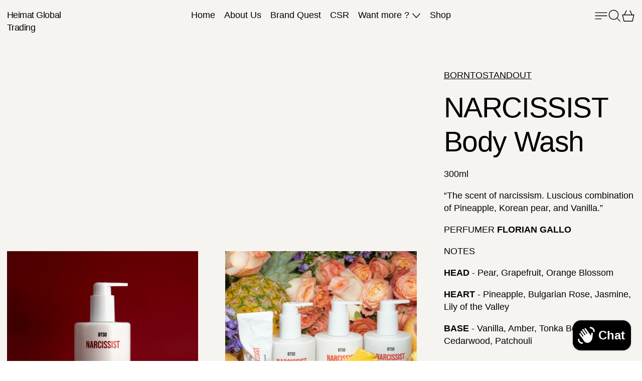

--- FILE ---
content_type: text/html; charset=utf-8
request_url: https://heimat.vn/products/narcissist-body-wash
body_size: 28542
content:
<!doctype html>
<html class="no-js" lang="en">
  <head>
    <meta charset="utf-8">
    <meta http-equiv="X-UA-Compatible" content="IE=edge">
    <meta name="viewport" content="width=device-width,initial-scale=1">
    <meta name="theme-color" content="">
    <link rel="canonical" href="https://heimat.vn/products/narcissist-body-wash">
    <link rel="preconnect" href="https://cdn.shopify.com" crossorigin><link
        rel="icon"
        type="image/png"
        href="//heimat.vn/cdn/shop/files/Icon-_blue.png?crop=center&height=32&v=1728535030&width=32"
      ><link rel="preconnect" href="https://fonts.shopifycdn.com" crossorigin><title>
      NARCISSIST Body Wash

        &ndash; Heimat Global Trading</title>

    
      <meta name="description" content="300ml “The scent of narcissism. Luscious combination of Pineapple, Korean pear, and Vanilla.” PERFUMER FLORIAN GALLO  NOTES HEAD - Pear, Grapefruit, Orange Blossom HEART - Pineapple, Bulgarian Rose, Jasmine, Lily of the Valley BASE - Vanilla, Amber, Tonka Bean, Cedarwood, Patchouli">
    

    <script>window.performance && window.performance.mark && window.performance.mark('shopify.content_for_header.start');</script><meta id="shopify-digital-wallet" name="shopify-digital-wallet" content="/62730535050/digital_wallets/dialog">
<meta name="shopify-checkout-api-token" content="9e07713b559adc8af9de58302173ae79">
<meta id="in-context-paypal-metadata" data-shop-id="62730535050" data-venmo-supported="false" data-environment="production" data-locale="en_US" data-paypal-v4="true" data-currency="VND">
<link rel="alternate" hreflang="x-default" href="https://heimat.vn/products/narcissist-body-wash">
<link rel="alternate" hreflang="en" href="https://heimat.vn/products/narcissist-body-wash">
<link rel="alternate" hreflang="vi" href="https://heimat.vn/vi/products/narcissist-body-wash">
<link rel="alternate" type="application/json+oembed" href="https://heimat.vn/products/narcissist-body-wash.oembed">
<script async="async" src="/checkouts/internal/preloads.js?locale=en-VN"></script>
<script id="shopify-features" type="application/json">{"accessToken":"9e07713b559adc8af9de58302173ae79","betas":["rich-media-storefront-analytics"],"domain":"heimat.vn","predictiveSearch":true,"shopId":62730535050,"locale":"en"}</script>
<script>var Shopify = Shopify || {};
Shopify.shop = "c49e8c.myshopify.com";
Shopify.locale = "en";
Shopify.currency = {"active":"VND","rate":"1.0"};
Shopify.country = "VN";
Shopify.theme = {"name":"Updated Exhibit 2024","id":133518721162,"schema_name":"Exhibit","schema_version":"1.1.0","theme_store_id":1828,"role":"main"};
Shopify.theme.handle = "null";
Shopify.theme.style = {"id":null,"handle":null};
Shopify.cdnHost = "heimat.vn/cdn";
Shopify.routes = Shopify.routes || {};
Shopify.routes.root = "/";</script>
<script type="module">!function(o){(o.Shopify=o.Shopify||{}).modules=!0}(window);</script>
<script>!function(o){function n(){var o=[];function n(){o.push(Array.prototype.slice.apply(arguments))}return n.q=o,n}var t=o.Shopify=o.Shopify||{};t.loadFeatures=n(),t.autoloadFeatures=n()}(window);</script>
<script id="shop-js-analytics" type="application/json">{"pageType":"product"}</script>
<script defer="defer" async type="module" src="//heimat.vn/cdn/shopifycloud/shop-js/modules/v2/client.init-shop-cart-sync_BN7fPSNr.en.esm.js"></script>
<script defer="defer" async type="module" src="//heimat.vn/cdn/shopifycloud/shop-js/modules/v2/chunk.common_Cbph3Kss.esm.js"></script>
<script defer="defer" async type="module" src="//heimat.vn/cdn/shopifycloud/shop-js/modules/v2/chunk.modal_DKumMAJ1.esm.js"></script>
<script type="module">
  await import("//heimat.vn/cdn/shopifycloud/shop-js/modules/v2/client.init-shop-cart-sync_BN7fPSNr.en.esm.js");
await import("//heimat.vn/cdn/shopifycloud/shop-js/modules/v2/chunk.common_Cbph3Kss.esm.js");
await import("//heimat.vn/cdn/shopifycloud/shop-js/modules/v2/chunk.modal_DKumMAJ1.esm.js");

  window.Shopify.SignInWithShop?.initShopCartSync?.({"fedCMEnabled":true,"windoidEnabled":true});

</script>
<script>(function() {
  var isLoaded = false;
  function asyncLoad() {
    if (isLoaded) return;
    isLoaded = true;
    var urls = ["https:\/\/d1639lhkj5l89m.cloudfront.net\/js\/storefront\/uppromote.js?shop=c49e8c.myshopify.com","https:\/\/cdn.crazyrocket.io\/widget\/scripts\/crazyrocket.start-cdn.js?id=665062387ab42715bc3c0c6b\u0026shop=c49e8c.myshopify.com"];
    for (var i = 0; i < urls.length; i++) {
      var s = document.createElement('script');
      s.type = 'text/javascript';
      s.async = true;
      s.src = urls[i];
      var x = document.getElementsByTagName('script')[0];
      x.parentNode.insertBefore(s, x);
    }
  };
  if(window.attachEvent) {
    window.attachEvent('onload', asyncLoad);
  } else {
    window.addEventListener('load', asyncLoad, false);
  }
})();</script>
<script id="__st">var __st={"a":62730535050,"offset":25200,"reqid":"2306ea35-04c2-40f8-bb6d-1c7d305fe8ad-1770041290","pageurl":"heimat.vn\/products\/narcissist-body-wash","u":"406974ab700f","p":"product","rtyp":"product","rid":8079078555786};</script>
<script>window.ShopifyPaypalV4VisibilityTracking = true;</script>
<script id="captcha-bootstrap">!function(){'use strict';const t='contact',e='account',n='new_comment',o=[[t,t],['blogs',n],['comments',n],[t,'customer']],c=[[e,'customer_login'],[e,'guest_login'],[e,'recover_customer_password'],[e,'create_customer']],r=t=>t.map((([t,e])=>`form[action*='/${t}']:not([data-nocaptcha='true']) input[name='form_type'][value='${e}']`)).join(','),a=t=>()=>t?[...document.querySelectorAll(t)].map((t=>t.form)):[];function s(){const t=[...o],e=r(t);return a(e)}const i='password',u='form_key',d=['recaptcha-v3-token','g-recaptcha-response','h-captcha-response',i],f=()=>{try{return window.sessionStorage}catch{return}},m='__shopify_v',_=t=>t.elements[u];function p(t,e,n=!1){try{const o=window.sessionStorage,c=JSON.parse(o.getItem(e)),{data:r}=function(t){const{data:e,action:n}=t;return t[m]||n?{data:e,action:n}:{data:t,action:n}}(c);for(const[e,n]of Object.entries(r))t.elements[e]&&(t.elements[e].value=n);n&&o.removeItem(e)}catch(o){console.error('form repopulation failed',{error:o})}}const l='form_type',E='cptcha';function T(t){t.dataset[E]=!0}const w=window,h=w.document,L='Shopify',v='ce_forms',y='captcha';let A=!1;((t,e)=>{const n=(g='f06e6c50-85a8-45c8-87d0-21a2b65856fe',I='https://cdn.shopify.com/shopifycloud/storefront-forms-hcaptcha/ce_storefront_forms_captcha_hcaptcha.v1.5.2.iife.js',D={infoText:'Protected by hCaptcha',privacyText:'Privacy',termsText:'Terms'},(t,e,n)=>{const o=w[L][v],c=o.bindForm;if(c)return c(t,g,e,D).then(n);var r;o.q.push([[t,g,e,D],n]),r=I,A||(h.body.append(Object.assign(h.createElement('script'),{id:'captcha-provider',async:!0,src:r})),A=!0)});var g,I,D;w[L]=w[L]||{},w[L][v]=w[L][v]||{},w[L][v].q=[],w[L][y]=w[L][y]||{},w[L][y].protect=function(t,e){n(t,void 0,e),T(t)},Object.freeze(w[L][y]),function(t,e,n,w,h,L){const[v,y,A,g]=function(t,e,n){const i=e?o:[],u=t?c:[],d=[...i,...u],f=r(d),m=r(i),_=r(d.filter((([t,e])=>n.includes(e))));return[a(f),a(m),a(_),s()]}(w,h,L),I=t=>{const e=t.target;return e instanceof HTMLFormElement?e:e&&e.form},D=t=>v().includes(t);t.addEventListener('submit',(t=>{const e=I(t);if(!e)return;const n=D(e)&&!e.dataset.hcaptchaBound&&!e.dataset.recaptchaBound,o=_(e),c=g().includes(e)&&(!o||!o.value);(n||c)&&t.preventDefault(),c&&!n&&(function(t){try{if(!f())return;!function(t){const e=f();if(!e)return;const n=_(t);if(!n)return;const o=n.value;o&&e.removeItem(o)}(t);const e=Array.from(Array(32),(()=>Math.random().toString(36)[2])).join('');!function(t,e){_(t)||t.append(Object.assign(document.createElement('input'),{type:'hidden',name:u})),t.elements[u].value=e}(t,e),function(t,e){const n=f();if(!n)return;const o=[...t.querySelectorAll(`input[type='${i}']`)].map((({name:t})=>t)),c=[...d,...o],r={};for(const[a,s]of new FormData(t).entries())c.includes(a)||(r[a]=s);n.setItem(e,JSON.stringify({[m]:1,action:t.action,data:r}))}(t,e)}catch(e){console.error('failed to persist form',e)}}(e),e.submit())}));const S=(t,e)=>{t&&!t.dataset[E]&&(n(t,e.some((e=>e===t))),T(t))};for(const o of['focusin','change'])t.addEventListener(o,(t=>{const e=I(t);D(e)&&S(e,y())}));const B=e.get('form_key'),M=e.get(l),P=B&&M;t.addEventListener('DOMContentLoaded',(()=>{const t=y();if(P)for(const e of t)e.elements[l].value===M&&p(e,B);[...new Set([...A(),...v().filter((t=>'true'===t.dataset.shopifyCaptcha))])].forEach((e=>S(e,t)))}))}(h,new URLSearchParams(w.location.search),n,t,e,['guest_login'])})(!0,!0)}();</script>
<script integrity="sha256-4kQ18oKyAcykRKYeNunJcIwy7WH5gtpwJnB7kiuLZ1E=" data-source-attribution="shopify.loadfeatures" defer="defer" src="//heimat.vn/cdn/shopifycloud/storefront/assets/storefront/load_feature-a0a9edcb.js" crossorigin="anonymous"></script>
<script data-source-attribution="shopify.dynamic_checkout.dynamic.init">var Shopify=Shopify||{};Shopify.PaymentButton=Shopify.PaymentButton||{isStorefrontPortableWallets:!0,init:function(){window.Shopify.PaymentButton.init=function(){};var t=document.createElement("script");t.src="https://heimat.vn/cdn/shopifycloud/portable-wallets/latest/portable-wallets.en.js",t.type="module",document.head.appendChild(t)}};
</script>
<script data-source-attribution="shopify.dynamic_checkout.buyer_consent">
  function portableWalletsHideBuyerConsent(e){var t=document.getElementById("shopify-buyer-consent"),n=document.getElementById("shopify-subscription-policy-button");t&&n&&(t.classList.add("hidden"),t.setAttribute("aria-hidden","true"),n.removeEventListener("click",e))}function portableWalletsShowBuyerConsent(e){var t=document.getElementById("shopify-buyer-consent"),n=document.getElementById("shopify-subscription-policy-button");t&&n&&(t.classList.remove("hidden"),t.removeAttribute("aria-hidden"),n.addEventListener("click",e))}window.Shopify?.PaymentButton&&(window.Shopify.PaymentButton.hideBuyerConsent=portableWalletsHideBuyerConsent,window.Shopify.PaymentButton.showBuyerConsent=portableWalletsShowBuyerConsent);
</script>
<script data-source-attribution="shopify.dynamic_checkout.cart.bootstrap">document.addEventListener("DOMContentLoaded",(function(){function t(){return document.querySelector("shopify-accelerated-checkout-cart, shopify-accelerated-checkout")}if(t())Shopify.PaymentButton.init();else{new MutationObserver((function(e,n){t()&&(Shopify.PaymentButton.init(),n.disconnect())})).observe(document.body,{childList:!0,subtree:!0})}}));
</script>
<link id="shopify-accelerated-checkout-styles" rel="stylesheet" media="screen" href="https://heimat.vn/cdn/shopifycloud/portable-wallets/latest/accelerated-checkout-backwards-compat.css" crossorigin="anonymous">
<style id="shopify-accelerated-checkout-cart">
        #shopify-buyer-consent {
  margin-top: 1em;
  display: inline-block;
  width: 100%;
}

#shopify-buyer-consent.hidden {
  display: none;
}

#shopify-subscription-policy-button {
  background: none;
  border: none;
  padding: 0;
  text-decoration: underline;
  font-size: inherit;
  cursor: pointer;
}

#shopify-subscription-policy-button::before {
  box-shadow: none;
}

      </style>

<script>window.performance && window.performance.mark && window.performance.mark('shopify.content_for_header.end');</script>


<meta property="og:site_name" content="Heimat Global Trading">
<meta property="og:url" content="https://heimat.vn/products/narcissist-body-wash">
<meta property="og:title" content="NARCISSIST Body Wash">
<meta property="og:type" content="product">
<meta property="og:description" content="300ml “The scent of narcissism. Luscious combination of Pineapple, Korean pear, and Vanilla.” PERFUMER FLORIAN GALLO  NOTES HEAD - Pear, Grapefruit, Orange Blossom HEART - Pineapple, Bulgarian Rose, Jasmine, Lily of the Valley BASE - Vanilla, Amber, Tonka Bean, Cedarwood, Patchouli"><meta property="og:image" content="http://heimat.vn/cdn/shop/files/RB_N_BW.jpg?v=1714642509">
  <meta property="og:image:secure_url" content="https://heimat.vn/cdn/shop/files/RB_N_BW.jpg?v=1714642509">
  <meta property="og:image:width" content="2000">
  <meta property="og:image:height" content="2000"><meta property="og:price:amount" content="884.000">
  <meta property="og:price:currency" content="VND"><meta name="twitter:card" content="summary_large_image">
<meta name="twitter:title" content="NARCISSIST Body Wash">
<meta name="twitter:description" content="300ml “The scent of narcissism. Luscious combination of Pineapple, Korean pear, and Vanilla.” PERFUMER FLORIAN GALLO  NOTES HEAD - Pear, Grapefruit, Orange Blossom HEART - Pineapple, Bulgarian Rose, Jasmine, Lily of the Valley BASE - Vanilla, Amber, Tonka Bean, Cedarwood, Patchouli">
<script>
  window.THEMENAME = 'SUBSTRUCT';
  window.THEMEVERSION = '0.1.0';

  document.documentElement.className = document.documentElement.className.replace('no-js', 'js');

  function debounce(fn, wait) {
    let t;
    return (...args) => {
      clearTimeout(t);
      t = setTimeout(() => fn.apply(this, args), wait);
    };
  }

  window.theme = {
    strings: {
      loading: "Loading",
      itemCountOne: "{{ count }} item",
      itemCountOther: "{{ count }} items",
      addToCart: "Add to Cart",
      soldOut: "Sold Out",
      unavailable: "Unavailable",
      regularPrice: "Regular price",
      salePrice: "Sale price",
      sale: "On Sale",
      unitPrice: "Unit price",
      unitPriceSeparator: "per",
      cartEmpty: "Your cart is currently empty.",
      cartCookies: "Enable cookies to use the shopping cart",
      update: "Update Cart",
      quantity: "Quantity",
      discountedTotal: "Discounted total",
      regularTotal: "Regular total",
      priceColumn: "See Price column for discount details.",
      addedToCart: "Added to Cart!",
      cartError: "There was an error while updating your cart. Please try again.",
      cartAddError: "All {{ title }} are in your cart."
    },
    routes: {
      root_url: "\/",
      predictive_search_url: "\/search\/suggest",
      cart_url: "\/cart",
      cart_add_url: "\/cart\/add",
      cart_change_url: "\/cart\/change",
      cart_update_url: "\/cart\/update",
      cart_clear_url: "\/cart\/clear",
    },
    moneyFormat: "{{amount_no_decimals_with_comma_separator}}₫",
    moneyWithCurrencyFormat: "{{amount_no_decimals_with_comma_separator}} VND",
    get defaultMoneyFormat() {
      return this.moneyWithCurrencyFormat;
    },
    cartItemCount: 0,
    settings: {
      cart_type: "drawer",
      open_drawer_on_add_to_cart: true
    },
    info: {
      name: 'Substruct',
    }
  };
</script>
<script src="//heimat.vn/cdn/shop/t/5/assets/utils.js?v=172123362488042381251708246051" defer></script>
    <script
      src="//heimat.vn/cdn/shop/t/5/assets/polyfills-inert.bundle.min.js?v=9775187524458939151708246051"
      type="module"
    ></script>
    <script
      src="//heimat.vn/cdn/shop/t/5/assets/global.bundle.min.js?v=140088728663493413701708246050"
      type="module"
    ></script>
    <script
      src="//heimat.vn/cdn/shop/t/5/assets/quantity-stepper.js?v=100736204299696274221708246051"
      type="module"
    ></script>
    

    
      <script src="//heimat.vn/cdn/shop/t/5/assets/cart-items.js?v=50530010457349698261708246050" type="module"></script>
      <script src="//heimat.vn/cdn/shop/t/5/assets/cart-footer.js?v=92483396784368349501708246050" type="module"></script>
      
        <script src="//heimat.vn/cdn/shop/t/5/assets/cart-note.js?v=176790727134936207331708246050" type="module"></script>
      
    

    <script src="//heimat.vn/cdn/shop/t/5/assets/section-group-resize-observer.js?v=166234636156006366751708246051" defer></script>

    

    
      <script
        src="//heimat.vn/cdn/shop/t/5/assets/vendor-cart.bundle.min.js?v=15289088482190403031708246051"
        type="module"
      ></script>
    

    

    <script>
      window.onYouTubeIframeAPIReady = () => {
        document.body.dispatchEvent(new CustomEvent('youtubeiframeapiready'));
      };
    </script><style id="generated-critical-css">
.flex>.break-words,.flex>.rte,.flex>.rte *{min-width:40%}.dynamic-payment-buttons .shopify-payment-button__button--hidden{display:none}.wrapper{max-width:var(--max-site-width)}.grid-wrapper,.wrapper{margin-left:auto;margin-right:auto;padding-left:var(--wrapper-left-and-right-margin);padding-right:var(--wrapper-left-and-right-margin)}.grid-wrapper{max-width:var(--max-grid-width)}.flex{display:flex}.hidden-if-no-content:has(.no-content){display:none}[data-shopify-xr-hidden]{display:none}
</style>








<style data-shopify>
  
  

</style>
<style>
  :root {
    --payment-button-height: 48px;
    --section-x-padding: 1.25rem;
    --transparent: transparent;
    --sidebar-width: 0px;
    --main-section-column-start: 1;
    --main-grid-layout: auto;
    --icon-thickness: 1.4;

    --theme-row-gap-mobile: 1.5rem;
    --theme-col-gap-mobile:  1.5rem;
    --theme-row-gap-desktop:  3.0rem;
    --theme-col-gap-desktop:   3.0rem;
    --theme-row-gap: var(--theme-row-gap-mobile);
    --theme-col-gap: var(--theme-col-gap-mobile);
    --theme-gap: var(--theme-row-gap-mobile) var(--theme-col-gap-mobile);


    --media-grid-row-gap-mobile: 0.375rem;
    --media-grid-col-gap-mobile:  0.375rem;
    --media-grid-row-gap-desktop:  0.75rem;
    --media-grid-col-gap-desktop:   0.75rem;
    --media-grid-row-gap: var(--media-grid-row-gap-mobile);
    --media-grid-col-gap: var(--media-grid-col-gap-mobile);
    --media-grid-gap: var(--media-grid-row-gap-mobile) var(--media-grid-col-gap-mobile);

    --section-vertical-spacing-desktop: 3.75rem;
    --section-vertical-spacing-mobile: 42px;
    --section-vertical-spacing: var(--section-vertical-spacing-mobile);


    --spacer: 1rem;


    --mobile-left-and-right-margin: 0.75rem;
    --desktop-left-and-right-margin: 0.75rem;
    --wrapper-left-and-right-margin: var(--mobile-left-and-right-margin);

    --media-border-radius: 0;--section-title-col-span: 4;
    --section-content-col-span: 6;--max-site-width: 100%;
    --max-grid-width: 100%;

    --section-container-left-and-right-margin: 0;

    --main-font-stack: "system_ui", -apple-system, 'Segoe UI', Roboto, 'Helvetica Neue', 'Noto Sans', 'Liberation Sans', Arial, sans-serif, 'Apple Color Emoji', 'Segoe UI Emoji', 'Segoe UI Symbol', 'Noto Color Emoji';
    --main-font-weight: 400;
    --main-font-style: normal;

    --heading-font-stack: "system_ui", -apple-system, 'Segoe UI', Roboto, 'Helvetica Neue', 'Noto Sans', 'Liberation Sans', Arial, sans-serif, 'Apple Color Emoji', 'Segoe UI Emoji', 'Segoe UI Symbol', 'Noto Color Emoji';
    --heading-font-weight: 400;
    --heading-font-style: normal;
    --heading-line-height: 1.2;
    --heading-text-transform: uppercase;

    --heading-letterspacing: -0.025em;
    --heading-capitalize: none;
    --heading-decoration: none;

    --color-scheme-error: 245 0 0;
    --color-scheme-success: 0 215 0;

    font-size: 112.5%;

    --base-font-size-from-settings: 18;

    --space-1: 0.625rem; /* .py-2.5 */
    --space-2: 1.25rem; /* .py-5 */
    --space-3: 2.5rem; /* .py-10 */
    --space-4: 5rem; /* .py-20 */
    --space-5: 7rem; /* .py-28 */

    --font-size-ratio-xs: 0.563; /* 1 */
    --font-size-ratio-sm: 0.75;  /* 2 */
    --font-size-ratio-base: 1; /* 3 */
    --font-size-ratio-md: 1.333;
    --font-size-ratio-lg: 1.777;
    --font-size-ratio-xl: 2.369;
    --font-size-ratio-2xl: 3.157;
    --font-size-ratio-3xl: 4.209;
    --font-size-ratio-4xl: 5.61;
    --font-size-ratio-5xl: 7.478;
    --font-size-ratio-6xl: 9.969;
    --font-size-ratio-7xl: 13.288;
    --font-size-ratio-8xl: 17.713;
    --font-size-ratio-9xl: 23.612;

    --font-size-xs: calc(var(--font-size-ratio-xs) * 1rem);
    --font-size-sm: calc(var(--font-size-ratio-sm) * 1rem);
    --font-size-base: calc(var(--font-size-ratio-base) * 1rem);
    --font-size-md: calc(var(--font-size-ratio-md) * 1rem);
    --font-size-lg: calc(var(--font-size-ratio-lg) * 1rem);
    --font-size-xl: calc(var(--font-size-ratio-xl) * 1rem);
    --font-size-2xl: calc(var(--font-size-ratio-2xl) * 1rem);
    --font-size-3xl: calc(var(--font-size-ratio-3xl) * 1rem);
    --font-size-4xl: calc(var(--font-size-ratio-4xl) * 1rem);
    --font-size-5xl: calc(var(--font-size-ratio-5xl) * 1rem);
    --font-size-6xl: calc(var(--font-size-ratio-6xl) * 1rem);
    --font-size-7xl: calc(var(--font-size-ratio-7xl) * 1rem);
    --font-size-8xl: calc(var(--font-size-ratio-8xl) * 1rem);
    --font-size-9xl: calc(var(--font-size-ratio-9xl) * 1rem);

    --type-scale-ratio-xs: 0.563; /* 1 */
    --type-scale-ratio-sm: 0.75;  /* 2 */
    --type-scale-ratio-base: 1; /* 3 */
    --type-scale-ratio-md: 1.333;
    --type-scale-ratio-lg: 1.777;
    --type-scale-ratio-xl: 2.369;
    --type-scale-ratio-2xl: 3.157;
    --type-scale-ratio-3xl: 4.209;
    --type-scale-ratio-4xl: 5.61;
    --type-scale-ratio-5xl: 7.478;
    --type-scale-ratio-6xl: 9.969;
    --type-scale-ratio-7xl: 13.288;
    --type-scale-ratio-8xl: 17.713;
    --type-scale-ratio-9xl: 23.612;

    --type-scale-n-2: calc(var(--type-scale-ratio-xs) * 1rem);
    --type-scale-n-1: calc(var(--type-scale-ratio-sm) * 1rem);
    --type-scale-n0: calc(var(--type-scale-ratio-base) * 1rem);
    --type-scale-n1: calc(var(--type-scale-ratio-md) * 1rem);
    --type-scale-n2: calc(var(--type-scale-ratio-lg) * 1rem);
    --type-scale-n3: calc(var(--type-scale-ratio-xl) * 1rem);
    --type-scale-n4: calc(var(--type-scale-ratio-2xl) * 1rem);
    --type-scale-n5: calc(var(--type-scale-ratio-3xl) * 1rem);
    --type-scale-n6: calc(var(--type-scale-ratio-4xl) * 1rem);
    --type-scale-n7: calc(var(--type-scale-ratio-5xl) * 1rem);
    --type-scale-n8: calc(var(--type-scale-ratio-6xl) * 1rem);
    --type-scale-n9: calc(var(--type-scale-ratio-7xl) * 1rem);
    --type-scale-n10: calc(var(--type-scale-ratio-8xl) * 1rem);
    --type-scale-n11: calc(var(--type-scale-ratio-9xl) * 1rem);

    --base-line-height: 1.4;
    --bopy-text-uppercase: none;

    --font-size-heading: var(--font-size-3xl);

    --hero-height: 0px;
    --full-screen-including-header: 100vh;
    --full-screen-excluding-header-and-hero: 100vh;

    --tile-products-text-transform: uppercase;
    --button-text-transform: none;
    --button-border-radius: 9999px;
    --input-border-radius: 1rem;

    --border-thickness: 1px;
    --underline-thickness: 2px;
    --outline-thickness: 0.1rem;
    --paragraph-spacing-adjust: 1;
    --paragraph-indent-adjust: 0;

    --icon-svg-select: url(//heimat.vn/cdn/shop/t/5/assets/icon-select.svg?v=711);
    --icon-svg-select-primary: url(//heimat.vn/cdn/shop/t/5/assets/icon-select-primary.svg?v=711);
    --icon-svg-select-secondary: url(//heimat.vn/cdn/shop/t/5/assets/icon-select-secondary.svg?v=711);
    --icon-svg-select-tertiary: url(//heimat.vn/cdn/shop/t/5/assets/icon-select-tertiary.svg?v=711);

    --timing-func-energetic: cubic-bezier(1,0,0.4,1);
    --timing-func-gentle: cubic-bezier(0.5,0,0.4,1);
    --timing-func-neutral: cubic-bezier(0.46,0.03,0.52,0.96);

    --main-grid-columns: minmax(0, 1fr);
    --main-grid-rows: minmax(0,auto);--main-grid-areas:  "ct";--sidebar-display: none;
    --sticky-offset: 0px;



    --standard-heading-size: var(--type-scale-n1);
    --feature-heading-size: var(--type-scale-n2);
    --secondary-heading-size: var(--type-scale-n0);
    --menu-drawer-heading-size: var(--type-scale-n0);

    --text-overlay-text-size: var(--type-scale-n7);
    --follow-mouse-text-size: var(--type-scale-n4);
    --overlay-labels-line-height: 1.4;

    --quick-view-max-width: 24rem;



    /* Buttons */--button-padding-y: 0.375rem;
    --button-padding-x: 0.75rem;
    --button-padding: var(--button-padding-y) var(--button-padding-x);--add-to-cart-button-height: 44px;
  }

  @media (min-width: 990px) {
    :root {
      --standard-heading-size: var(--type-scale-n2);
      --feature-heading-size: var(--type-scale-n4);
      --secondary-heading-size: var(--type-scale-n1);
      --section-vertical-spacing: var(--section-vertical-spacing-desktop);
      --wrapper-left-and-right-margin: var(--desktop-left-and-right-margin);
      --theme-row-gap: var(--theme-row-gap-desktop);
      --theme-col-gap: var(--theme-col-gap-desktop);
      --theme-gap: var(--theme-row-gap-desktop) var(--theme-col-gap-desktop);
      --media-grid-row-gap: var(--media-grid-row-gap-desktop);
      --media-grid-col-gap: var(--media-grid-col-gap-desktop);
      --media-grid-gap: var(--media-grid-row-gap-desktop) var(--media-grid-col-gap-desktop);
    }
  }

  .main-site-grid--sidebar {
    display: var(--sidebar-display);
  }


  @media (min-width: 990px) {

    .main-site-grid {
      display: grid;
      grid-template-columns: var(--main-grid-columns);
      grid-template-rows: var(--main-grid-rows);
      grid-template-areas: var(--main-grid-areas);
    }

    .main-site-grid--container {
      grid-area: ct;
    }
  
    .main-site-grid--header {
      grid-area: hd;
    }
  
    .main-site-grid--hero {
      grid-area: hr;
    }
  
    .main-site-grid--sidebar {
      grid-area: sb;
    }
  
    .main-site-grid--main {
      grid-area: mn;
    }
  
    .main-site-grid--footer {
      grid-area: ft;
    }
  }

  

  .font-heading {
    font-family: var(--heading-font-stack);
    font-weight: var(--heading-font-weight);
    font-style: var(--heading-font-style);
    text-transform: var(--heading-capitalize);
    letter-spacing: var(--heading-letterspacing);
    text-decoration: var(--heading-decoration);
  }

  .font-main {
    font-family: var(--main-font-stack);
    font-weight: var(--main-font-weight);
    font-style: var(--main-font-style);
    text-transform: var(--bopy-text-uppercase);
  }

  .font-accent {
    font-family: var(--accent-font-stack);
    font-weight: var(--accent-font-weight);
    font-style: var(--accent-font-style);
  }

  @media (prefers-color-scheme: light) {
    :root {
      --color-os-background: 255, 255, 255;
    }
  }

  @media (prefers-color-scheme: dark) {
    :root {
      --color-os-background: 0, 0, 0;
    }
  }

  [data-color-scheme] {
    --color-scheme-button-text-hover: var(--color-scheme-accent);
    --color-scheme-button-background-hover: var(--color-scheme-background);
  }

  


  :root,
    
    [data-color-scheme="scheme1"] {
      --color-scheme-text: 0 0 0;
      --color-scheme-background: 255 255 255;
      --color-scheme-accent: 255 16 134;
      --color-scheme-accent-contrast:  255 255 255;
      --color-scheme-secondary: 0 0 0;
      --color-scheme-border: 0 0 0;
      --color-scheme-outline-color: var(--color-scheme-text);

      --color-scheme-solid-button-background: var(--color-scheme-accent);
      --color-scheme-solid-button-text: var(--color-scheme-accent-contrast);
      --color-scheme-solid-button-background-hover: var(--color-scheme-text);
      --color-scheme-solid-button-text-hover: var(--color-scheme-background);--arrow-left-svg: url("data:image/svg+xml,%3Csvg width='48' height='48' viewBox='0 0 24 24' fill='none' xmlns='http://www.w3.org/2000/svg'%3E%3Cpath d='M22 12L2.00004 12' vector-effect='non-scaling-stroke' stroke='%23000000' stroke-width='1.4' stroke-miterlimit='10'/%3E%3Cpath d='M10.2353 3.76472L2.00001 12L10.2353 20.2353' stroke='%23000000' stroke-width='1.4' vector-effect='non-scaling-stroke' stroke-linejoin='round'/%3E%3C/svg%3E");
--arrow-right-svg: url("data:image/svg+xml,%3Csvg width='48' height='48' viewBox='0 0 24 24' fill='none' xmlns='http://www.w3.org/2000/svg'%3E%3Cpath d='M2 12H22' vector-effect='non-scaling-stroke' stroke='%23000000' stroke-width='1.4' stroke-miterlimit='10'/%3E%3Cpath d='M13.7647 20.2353L22 12L13.7647 3.76472' stroke='%23000000' vector-effect='non-scaling-stroke' stroke-width='1.4' stroke-linejoin='round'/%3E%3C/svg%3E%0A");
--left-arrow-cursor: var(--arrow-left-svg) 0 24, pointer;
--right-arrow-cursor: var(--arrow-right-svg) 48 24, pointer;}

    

    [data-color-scheme="scheme2"] {
      --color-scheme-text: 0 71 193;
      --color-scheme-background: 255 255 255;
      --color-scheme-accent: 255 16 134;
      --color-scheme-accent-contrast:  0 0 0;
      --color-scheme-secondary: 18 18 18;
      --color-scheme-border: 18 18 18;
      --color-scheme-outline-color: var(--color-scheme-text);

      --color-scheme-solid-button-background: var(--color-scheme-accent);
      --color-scheme-solid-button-text: var(--color-scheme-accent-contrast);
      --color-scheme-solid-button-background-hover: var(--color-scheme-text);
      --color-scheme-solid-button-text-hover: var(--color-scheme-background);--arrow-left-svg: url("data:image/svg+xml,%3Csvg width='48' height='48' viewBox='0 0 24 24' fill='none' xmlns='http://www.w3.org/2000/svg'%3E%3Cpath d='M22 12L2.00004 12' vector-effect='non-scaling-stroke' stroke='%230047c1' stroke-width='1.4' stroke-miterlimit='10'/%3E%3Cpath d='M10.2353 3.76472L2.00001 12L10.2353 20.2353' stroke='%230047c1' stroke-width='1.4' vector-effect='non-scaling-stroke' stroke-linejoin='round'/%3E%3C/svg%3E");
--arrow-right-svg: url("data:image/svg+xml,%3Csvg width='48' height='48' viewBox='0 0 24 24' fill='none' xmlns='http://www.w3.org/2000/svg'%3E%3Cpath d='M2 12H22' vector-effect='non-scaling-stroke' stroke='%230047c1' stroke-width='1.4' stroke-miterlimit='10'/%3E%3Cpath d='M13.7647 20.2353L22 12L13.7647 3.76472' stroke='%230047c1' vector-effect='non-scaling-stroke' stroke-width='1.4' stroke-linejoin='round'/%3E%3C/svg%3E%0A");
--left-arrow-cursor: var(--arrow-left-svg) 0 24, pointer;
--right-arrow-cursor: var(--arrow-right-svg) 48 24, pointer;}

    

    [data-color-scheme="scheme-bfbee0a1-4bee-48b6-a27c-8e2601802c9e"] {
      --color-scheme-text: 0 0 0;
      --color-scheme-background: 246 244 240;
      --color-scheme-accent: 255 16 134;
      --color-scheme-accent-contrast:  255 255 255;
      --color-scheme-secondary: 0 0 0;
      --color-scheme-border: 0 0 0;
      --color-scheme-outline-color: var(--color-scheme-text);

      --color-scheme-solid-button-background: var(--color-scheme-accent);
      --color-scheme-solid-button-text: var(--color-scheme-accent-contrast);
      --color-scheme-solid-button-background-hover: var(--color-scheme-text);
      --color-scheme-solid-button-text-hover: var(--color-scheme-background);--arrow-left-svg: url("data:image/svg+xml,%3Csvg width='48' height='48' viewBox='0 0 24 24' fill='none' xmlns='http://www.w3.org/2000/svg'%3E%3Cpath d='M22 12L2.00004 12' vector-effect='non-scaling-stroke' stroke='%23000000' stroke-width='1.4' stroke-miterlimit='10'/%3E%3Cpath d='M10.2353 3.76472L2.00001 12L10.2353 20.2353' stroke='%23000000' stroke-width='1.4' vector-effect='non-scaling-stroke' stroke-linejoin='round'/%3E%3C/svg%3E");
--arrow-right-svg: url("data:image/svg+xml,%3Csvg width='48' height='48' viewBox='0 0 24 24' fill='none' xmlns='http://www.w3.org/2000/svg'%3E%3Cpath d='M2 12H22' vector-effect='non-scaling-stroke' stroke='%23000000' stroke-width='1.4' stroke-miterlimit='10'/%3E%3Cpath d='M13.7647 20.2353L22 12L13.7647 3.76472' stroke='%23000000' vector-effect='non-scaling-stroke' stroke-width='1.4' stroke-linejoin='round'/%3E%3C/svg%3E%0A");
--left-arrow-cursor: var(--arrow-left-svg) 0 24, pointer;
--right-arrow-cursor: var(--arrow-right-svg) 48 24, pointer;}

    

    [data-color-scheme="scheme-b966d2d6-19d1-4410-a1fb-394fef7d55a0"] {
      --color-scheme-text: 246 244 240;
      --color-scheme-background: 0 0 0;
      --color-scheme-accent: 255 16 134;
      --color-scheme-accent-contrast:  255 255 255;
      --color-scheme-secondary: 0 0 0;
      --color-scheme-border: 0 0 0;
      --color-scheme-outline-color: var(--color-scheme-text);

      --color-scheme-solid-button-background: var(--color-scheme-accent);
      --color-scheme-solid-button-text: var(--color-scheme-accent-contrast);
      --color-scheme-solid-button-background-hover: var(--color-scheme-text);
      --color-scheme-solid-button-text-hover: var(--color-scheme-background);--arrow-left-svg: url("data:image/svg+xml,%3Csvg width='48' height='48' viewBox='0 0 24 24' fill='none' xmlns='http://www.w3.org/2000/svg'%3E%3Cpath d='M22 12L2.00004 12' vector-effect='non-scaling-stroke' stroke='%23f6f4f0' stroke-width='1.4' stroke-miterlimit='10'/%3E%3Cpath d='M10.2353 3.76472L2.00001 12L10.2353 20.2353' stroke='%23f6f4f0' stroke-width='1.4' vector-effect='non-scaling-stroke' stroke-linejoin='round'/%3E%3C/svg%3E");
--arrow-right-svg: url("data:image/svg+xml,%3Csvg width='48' height='48' viewBox='0 0 24 24' fill='none' xmlns='http://www.w3.org/2000/svg'%3E%3Cpath d='M2 12H22' vector-effect='non-scaling-stroke' stroke='%23f6f4f0' stroke-width='1.4' stroke-miterlimit='10'/%3E%3Cpath d='M13.7647 20.2353L22 12L13.7647 3.76472' stroke='%23f6f4f0' vector-effect='non-scaling-stroke' stroke-width='1.4' stroke-linejoin='round'/%3E%3C/svg%3E%0A");
--left-arrow-cursor: var(--arrow-left-svg) 0 24, pointer;
--right-arrow-cursor: var(--arrow-right-svg) 48 24, pointer;}

    

    [data-color-scheme="scheme-5d6dc24e-3170-4f98-bdd1-8442f5fc46b2"] {
      --color-scheme-text: 255 255 255;
      --color-scheme-background: 218 56 50;
      --color-scheme-accent: 255 255 255;
      --color-scheme-accent-contrast:  255 255 255;
      --color-scheme-secondary: 0 0 0;
      --color-scheme-border: 0 0 0;
      --color-scheme-outline-color: var(--color-scheme-text);

      --color-scheme-solid-button-background: var(--color-scheme-accent);
      --color-scheme-solid-button-text: var(--color-scheme-accent-contrast);
      --color-scheme-solid-button-background-hover: var(--color-scheme-text);
      --color-scheme-solid-button-text-hover: var(--color-scheme-background);--arrow-left-svg: url("data:image/svg+xml,%3Csvg width='48' height='48' viewBox='0 0 24 24' fill='none' xmlns='http://www.w3.org/2000/svg'%3E%3Cpath d='M22 12L2.00004 12' vector-effect='non-scaling-stroke' stroke='%23ffffff' stroke-width='1.4' stroke-miterlimit='10'/%3E%3Cpath d='M10.2353 3.76472L2.00001 12L10.2353 20.2353' stroke='%23ffffff' stroke-width='1.4' vector-effect='non-scaling-stroke' stroke-linejoin='round'/%3E%3C/svg%3E");
--arrow-right-svg: url("data:image/svg+xml,%3Csvg width='48' height='48' viewBox='0 0 24 24' fill='none' xmlns='http://www.w3.org/2000/svg'%3E%3Cpath d='M2 12H22' vector-effect='non-scaling-stroke' stroke='%23ffffff' stroke-width='1.4' stroke-miterlimit='10'/%3E%3Cpath d='M13.7647 20.2353L22 12L13.7647 3.76472' stroke='%23ffffff' vector-effect='non-scaling-stroke' stroke-width='1.4' stroke-linejoin='round'/%3E%3C/svg%3E%0A");
--left-arrow-cursor: var(--arrow-left-svg) 0 24, pointer;
--right-arrow-cursor: var(--arrow-right-svg) 48 24, pointer;}

    

    [data-color-scheme="scheme-1b9c83b9-d530-4860-ad7f-86d20509b070"] {
      --color-scheme-text: 218 56 50;
      --color-scheme-background: 246 244 240;
      --color-scheme-accent: 255 16 134;
      --color-scheme-accent-contrast:  255 255 255;
      --color-scheme-secondary: 0 0 0;
      --color-scheme-border: 0 0 0;
      --color-scheme-outline-color: var(--color-scheme-text);

      --color-scheme-solid-button-background: var(--color-scheme-accent);
      --color-scheme-solid-button-text: var(--color-scheme-accent-contrast);
      --color-scheme-solid-button-background-hover: var(--color-scheme-text);
      --color-scheme-solid-button-text-hover: var(--color-scheme-background);--arrow-left-svg: url("data:image/svg+xml,%3Csvg width='48' height='48' viewBox='0 0 24 24' fill='none' xmlns='http://www.w3.org/2000/svg'%3E%3Cpath d='M22 12L2.00004 12' vector-effect='non-scaling-stroke' stroke='%23da3832' stroke-width='1.4' stroke-miterlimit='10'/%3E%3Cpath d='M10.2353 3.76472L2.00001 12L10.2353 20.2353' stroke='%23da3832' stroke-width='1.4' vector-effect='non-scaling-stroke' stroke-linejoin='round'/%3E%3C/svg%3E");
--arrow-right-svg: url("data:image/svg+xml,%3Csvg width='48' height='48' viewBox='0 0 24 24' fill='none' xmlns='http://www.w3.org/2000/svg'%3E%3Cpath d='M2 12H22' vector-effect='non-scaling-stroke' stroke='%23da3832' stroke-width='1.4' stroke-miterlimit='10'/%3E%3Cpath d='M13.7647 20.2353L22 12L13.7647 3.76472' stroke='%23da3832' vector-effect='non-scaling-stroke' stroke-width='1.4' stroke-linejoin='round'/%3E%3C/svg%3E%0A");
--left-arrow-cursor: var(--arrow-left-svg) 0 24, pointer;
--right-arrow-cursor: var(--arrow-right-svg) 48 24, pointer;}

    
@keyframes marquee {
    0% {
      transform: translateX(0);
      -webkit-transform: translateX(0);
    }
    100% {
      transform: translateX(-100%);
      -webkit-transform: translateX(-100%);
    }
  }

  [x-cloak] {
    display: none;
  }
</style>
<link href="//heimat.vn/cdn/shop/t/5/assets/base.bundle.css?v=155563772580651987751708246050" rel="stylesheet" type="text/css" media="all" />
  <script src="https://cdn.shopify.com/extensions/e8878072-2f6b-4e89-8082-94b04320908d/inbox-1254/assets/inbox-chat-loader.js" type="text/javascript" defer="defer"></script>
<link href="https://monorail-edge.shopifysvc.com" rel="dns-prefetch">
<script>(function(){if ("sendBeacon" in navigator && "performance" in window) {try {var session_token_from_headers = performance.getEntriesByType('navigation')[0].serverTiming.find(x => x.name == '_s').description;} catch {var session_token_from_headers = undefined;}var session_cookie_matches = document.cookie.match(/_shopify_s=([^;]*)/);var session_token_from_cookie = session_cookie_matches && session_cookie_matches.length === 2 ? session_cookie_matches[1] : "";var session_token = session_token_from_headers || session_token_from_cookie || "";function handle_abandonment_event(e) {var entries = performance.getEntries().filter(function(entry) {return /monorail-edge.shopifysvc.com/.test(entry.name);});if (!window.abandonment_tracked && entries.length === 0) {window.abandonment_tracked = true;var currentMs = Date.now();var navigation_start = performance.timing.navigationStart;var payload = {shop_id: 62730535050,url: window.location.href,navigation_start,duration: currentMs - navigation_start,session_token,page_type: "product"};window.navigator.sendBeacon("https://monorail-edge.shopifysvc.com/v1/produce", JSON.stringify({schema_id: "online_store_buyer_site_abandonment/1.1",payload: payload,metadata: {event_created_at_ms: currentMs,event_sent_at_ms: currentMs}}));}}window.addEventListener('pagehide', handle_abandonment_event);}}());</script>
<script id="web-pixels-manager-setup">(function e(e,d,r,n,o){if(void 0===o&&(o={}),!Boolean(null===(a=null===(i=window.Shopify)||void 0===i?void 0:i.analytics)||void 0===a?void 0:a.replayQueue)){var i,a;window.Shopify=window.Shopify||{};var t=window.Shopify;t.analytics=t.analytics||{};var s=t.analytics;s.replayQueue=[],s.publish=function(e,d,r){return s.replayQueue.push([e,d,r]),!0};try{self.performance.mark("wpm:start")}catch(e){}var l=function(){var e={modern:/Edge?\/(1{2}[4-9]|1[2-9]\d|[2-9]\d{2}|\d{4,})\.\d+(\.\d+|)|Firefox\/(1{2}[4-9]|1[2-9]\d|[2-9]\d{2}|\d{4,})\.\d+(\.\d+|)|Chrom(ium|e)\/(9{2}|\d{3,})\.\d+(\.\d+|)|(Maci|X1{2}).+ Version\/(15\.\d+|(1[6-9]|[2-9]\d|\d{3,})\.\d+)([,.]\d+|)( \(\w+\)|)( Mobile\/\w+|) Safari\/|Chrome.+OPR\/(9{2}|\d{3,})\.\d+\.\d+|(CPU[ +]OS|iPhone[ +]OS|CPU[ +]iPhone|CPU IPhone OS|CPU iPad OS)[ +]+(15[._]\d+|(1[6-9]|[2-9]\d|\d{3,})[._]\d+)([._]\d+|)|Android:?[ /-](13[3-9]|1[4-9]\d|[2-9]\d{2}|\d{4,})(\.\d+|)(\.\d+|)|Android.+Firefox\/(13[5-9]|1[4-9]\d|[2-9]\d{2}|\d{4,})\.\d+(\.\d+|)|Android.+Chrom(ium|e)\/(13[3-9]|1[4-9]\d|[2-9]\d{2}|\d{4,})\.\d+(\.\d+|)|SamsungBrowser\/([2-9]\d|\d{3,})\.\d+/,legacy:/Edge?\/(1[6-9]|[2-9]\d|\d{3,})\.\d+(\.\d+|)|Firefox\/(5[4-9]|[6-9]\d|\d{3,})\.\d+(\.\d+|)|Chrom(ium|e)\/(5[1-9]|[6-9]\d|\d{3,})\.\d+(\.\d+|)([\d.]+$|.*Safari\/(?![\d.]+ Edge\/[\d.]+$))|(Maci|X1{2}).+ Version\/(10\.\d+|(1[1-9]|[2-9]\d|\d{3,})\.\d+)([,.]\d+|)( \(\w+\)|)( Mobile\/\w+|) Safari\/|Chrome.+OPR\/(3[89]|[4-9]\d|\d{3,})\.\d+\.\d+|(CPU[ +]OS|iPhone[ +]OS|CPU[ +]iPhone|CPU IPhone OS|CPU iPad OS)[ +]+(10[._]\d+|(1[1-9]|[2-9]\d|\d{3,})[._]\d+)([._]\d+|)|Android:?[ /-](13[3-9]|1[4-9]\d|[2-9]\d{2}|\d{4,})(\.\d+|)(\.\d+|)|Mobile Safari.+OPR\/([89]\d|\d{3,})\.\d+\.\d+|Android.+Firefox\/(13[5-9]|1[4-9]\d|[2-9]\d{2}|\d{4,})\.\d+(\.\d+|)|Android.+Chrom(ium|e)\/(13[3-9]|1[4-9]\d|[2-9]\d{2}|\d{4,})\.\d+(\.\d+|)|Android.+(UC? ?Browser|UCWEB|U3)[ /]?(15\.([5-9]|\d{2,})|(1[6-9]|[2-9]\d|\d{3,})\.\d+)\.\d+|SamsungBrowser\/(5\.\d+|([6-9]|\d{2,})\.\d+)|Android.+MQ{2}Browser\/(14(\.(9|\d{2,})|)|(1[5-9]|[2-9]\d|\d{3,})(\.\d+|))(\.\d+|)|K[Aa][Ii]OS\/(3\.\d+|([4-9]|\d{2,})\.\d+)(\.\d+|)/},d=e.modern,r=e.legacy,n=navigator.userAgent;return n.match(d)?"modern":n.match(r)?"legacy":"unknown"}(),u="modern"===l?"modern":"legacy",c=(null!=n?n:{modern:"",legacy:""})[u],f=function(e){return[e.baseUrl,"/wpm","/b",e.hashVersion,"modern"===e.buildTarget?"m":"l",".js"].join("")}({baseUrl:d,hashVersion:r,buildTarget:u}),m=function(e){var d=e.version,r=e.bundleTarget,n=e.surface,o=e.pageUrl,i=e.monorailEndpoint;return{emit:function(e){var a=e.status,t=e.errorMsg,s=(new Date).getTime(),l=JSON.stringify({metadata:{event_sent_at_ms:s},events:[{schema_id:"web_pixels_manager_load/3.1",payload:{version:d,bundle_target:r,page_url:o,status:a,surface:n,error_msg:t},metadata:{event_created_at_ms:s}}]});if(!i)return console&&console.warn&&console.warn("[Web Pixels Manager] No Monorail endpoint provided, skipping logging."),!1;try{return self.navigator.sendBeacon.bind(self.navigator)(i,l)}catch(e){}var u=new XMLHttpRequest;try{return u.open("POST",i,!0),u.setRequestHeader("Content-Type","text/plain"),u.send(l),!0}catch(e){return console&&console.warn&&console.warn("[Web Pixels Manager] Got an unhandled error while logging to Monorail."),!1}}}}({version:r,bundleTarget:l,surface:e.surface,pageUrl:self.location.href,monorailEndpoint:e.monorailEndpoint});try{o.browserTarget=l,function(e){var d=e.src,r=e.async,n=void 0===r||r,o=e.onload,i=e.onerror,a=e.sri,t=e.scriptDataAttributes,s=void 0===t?{}:t,l=document.createElement("script"),u=document.querySelector("head"),c=document.querySelector("body");if(l.async=n,l.src=d,a&&(l.integrity=a,l.crossOrigin="anonymous"),s)for(var f in s)if(Object.prototype.hasOwnProperty.call(s,f))try{l.dataset[f]=s[f]}catch(e){}if(o&&l.addEventListener("load",o),i&&l.addEventListener("error",i),u)u.appendChild(l);else{if(!c)throw new Error("Did not find a head or body element to append the script");c.appendChild(l)}}({src:f,async:!0,onload:function(){if(!function(){var e,d;return Boolean(null===(d=null===(e=window.Shopify)||void 0===e?void 0:e.analytics)||void 0===d?void 0:d.initialized)}()){var d=window.webPixelsManager.init(e)||void 0;if(d){var r=window.Shopify.analytics;r.replayQueue.forEach((function(e){var r=e[0],n=e[1],o=e[2];d.publishCustomEvent(r,n,o)})),r.replayQueue=[],r.publish=d.publishCustomEvent,r.visitor=d.visitor,r.initialized=!0}}},onerror:function(){return m.emit({status:"failed",errorMsg:"".concat(f," has failed to load")})},sri:function(e){var d=/^sha384-[A-Za-z0-9+/=]+$/;return"string"==typeof e&&d.test(e)}(c)?c:"",scriptDataAttributes:o}),m.emit({status:"loading"})}catch(e){m.emit({status:"failed",errorMsg:(null==e?void 0:e.message)||"Unknown error"})}}})({shopId: 62730535050,storefrontBaseUrl: "https://heimat.vn",extensionsBaseUrl: "https://extensions.shopifycdn.com/cdn/shopifycloud/web-pixels-manager",monorailEndpoint: "https://monorail-edge.shopifysvc.com/unstable/produce_batch",surface: "storefront-renderer",enabledBetaFlags: ["2dca8a86"],webPixelsConfigList: [{"id":"465109130","configuration":"{\"config\":\"{\\\"pixel_id\\\":\\\"G-4QDNSFD2Y6\\\",\\\"gtag_events\\\":[{\\\"type\\\":\\\"purchase\\\",\\\"action_label\\\":\\\"G-4QDNSFD2Y6\\\"},{\\\"type\\\":\\\"page_view\\\",\\\"action_label\\\":\\\"G-4QDNSFD2Y6\\\"},{\\\"type\\\":\\\"view_item\\\",\\\"action_label\\\":\\\"G-4QDNSFD2Y6\\\"},{\\\"type\\\":\\\"search\\\",\\\"action_label\\\":\\\"G-4QDNSFD2Y6\\\"},{\\\"type\\\":\\\"add_to_cart\\\",\\\"action_label\\\":\\\"G-4QDNSFD2Y6\\\"},{\\\"type\\\":\\\"begin_checkout\\\",\\\"action_label\\\":\\\"G-4QDNSFD2Y6\\\"},{\\\"type\\\":\\\"add_payment_info\\\",\\\"action_label\\\":\\\"G-4QDNSFD2Y6\\\"}],\\\"enable_monitoring_mode\\\":false}\"}","eventPayloadVersion":"v1","runtimeContext":"OPEN","scriptVersion":"b2a88bafab3e21179ed38636efcd8a93","type":"APP","apiClientId":1780363,"privacyPurposes":[],"dataSharingAdjustments":{"protectedCustomerApprovalScopes":["read_customer_address","read_customer_email","read_customer_name","read_customer_personal_data","read_customer_phone"]}},{"id":"253264010","configuration":"{\"pixel_id\":\"1981424868980652\",\"pixel_type\":\"facebook_pixel\",\"metaapp_system_user_token\":\"-\"}","eventPayloadVersion":"v1","runtimeContext":"OPEN","scriptVersion":"ca16bc87fe92b6042fbaa3acc2fbdaa6","type":"APP","apiClientId":2329312,"privacyPurposes":["ANALYTICS","MARKETING","SALE_OF_DATA"],"dataSharingAdjustments":{"protectedCustomerApprovalScopes":["read_customer_address","read_customer_email","read_customer_name","read_customer_personal_data","read_customer_phone"]}},{"id":"168919178","configuration":"{\"shopId\":\"139569\",\"env\":\"production\",\"metaData\":\"[]\"}","eventPayloadVersion":"v1","runtimeContext":"STRICT","scriptVersion":"c5d4d7bbb4a4a4292a8a7b5334af7e3d","type":"APP","apiClientId":2773553,"privacyPurposes":[],"dataSharingAdjustments":{"protectedCustomerApprovalScopes":["read_customer_address","read_customer_email","read_customer_name","read_customer_personal_data","read_customer_phone"]}},{"id":"47775882","configuration":"{\"myshopifyDomain\":\"c49e8c.myshopify.com\"}","eventPayloadVersion":"v1","runtimeContext":"STRICT","scriptVersion":"23b97d18e2aa74363140dc29c9284e87","type":"APP","apiClientId":2775569,"privacyPurposes":["ANALYTICS","MARKETING","SALE_OF_DATA"],"dataSharingAdjustments":{"protectedCustomerApprovalScopes":["read_customer_address","read_customer_email","read_customer_name","read_customer_phone","read_customer_personal_data"]}},{"id":"shopify-app-pixel","configuration":"{}","eventPayloadVersion":"v1","runtimeContext":"STRICT","scriptVersion":"0450","apiClientId":"shopify-pixel","type":"APP","privacyPurposes":["ANALYTICS","MARKETING"]},{"id":"shopify-custom-pixel","eventPayloadVersion":"v1","runtimeContext":"LAX","scriptVersion":"0450","apiClientId":"shopify-pixel","type":"CUSTOM","privacyPurposes":["ANALYTICS","MARKETING"]}],isMerchantRequest: false,initData: {"shop":{"name":"Heimat Global Trading","paymentSettings":{"currencyCode":"VND"},"myshopifyDomain":"c49e8c.myshopify.com","countryCode":"VN","storefrontUrl":"https:\/\/heimat.vn"},"customer":null,"cart":null,"checkout":null,"productVariants":[{"price":{"amount":884000.0,"currencyCode":"VND"},"product":{"title":"NARCISSIST Body Wash","vendor":"BORNTOSTANDOUT","id":"8079078555786","untranslatedTitle":"NARCISSIST Body Wash","url":"\/products\/narcissist-body-wash","type":"Full size"},"id":"44839199899786","image":{"src":"\/\/heimat.vn\/cdn\/shop\/files\/RB_N_BW.jpg?v=1714642509"},"sku":"","title":"Default Title","untranslatedTitle":"Default Title"}],"purchasingCompany":null},},"https://heimat.vn/cdn","1d2a099fw23dfb22ep557258f5m7a2edbae",{"modern":"","legacy":""},{"shopId":"62730535050","storefrontBaseUrl":"https:\/\/heimat.vn","extensionBaseUrl":"https:\/\/extensions.shopifycdn.com\/cdn\/shopifycloud\/web-pixels-manager","surface":"storefront-renderer","enabledBetaFlags":"[\"2dca8a86\"]","isMerchantRequest":"false","hashVersion":"1d2a099fw23dfb22ep557258f5m7a2edbae","publish":"custom","events":"[[\"page_viewed\",{}],[\"product_viewed\",{\"productVariant\":{\"price\":{\"amount\":884000.0,\"currencyCode\":\"VND\"},\"product\":{\"title\":\"NARCISSIST Body Wash\",\"vendor\":\"BORNTOSTANDOUT\",\"id\":\"8079078555786\",\"untranslatedTitle\":\"NARCISSIST Body Wash\",\"url\":\"\/products\/narcissist-body-wash\",\"type\":\"Full size\"},\"id\":\"44839199899786\",\"image\":{\"src\":\"\/\/heimat.vn\/cdn\/shop\/files\/RB_N_BW.jpg?v=1714642509\"},\"sku\":\"\",\"title\":\"Default Title\",\"untranslatedTitle\":\"Default Title\"}}]]"});</script><script>
  window.ShopifyAnalytics = window.ShopifyAnalytics || {};
  window.ShopifyAnalytics.meta = window.ShopifyAnalytics.meta || {};
  window.ShopifyAnalytics.meta.currency = 'VND';
  var meta = {"product":{"id":8079078555786,"gid":"gid:\/\/shopify\/Product\/8079078555786","vendor":"BORNTOSTANDOUT","type":"Full size","handle":"narcissist-body-wash","variants":[{"id":44839199899786,"price":88400000,"name":"NARCISSIST Body Wash","public_title":null,"sku":""}],"remote":false},"page":{"pageType":"product","resourceType":"product","resourceId":8079078555786,"requestId":"2306ea35-04c2-40f8-bb6d-1c7d305fe8ad-1770041290"}};
  for (var attr in meta) {
    window.ShopifyAnalytics.meta[attr] = meta[attr];
  }
</script>
<script class="analytics">
  (function () {
    var customDocumentWrite = function(content) {
      var jquery = null;

      if (window.jQuery) {
        jquery = window.jQuery;
      } else if (window.Checkout && window.Checkout.$) {
        jquery = window.Checkout.$;
      }

      if (jquery) {
        jquery('body').append(content);
      }
    };

    var hasLoggedConversion = function(token) {
      if (token) {
        return document.cookie.indexOf('loggedConversion=' + token) !== -1;
      }
      return false;
    }

    var setCookieIfConversion = function(token) {
      if (token) {
        var twoMonthsFromNow = new Date(Date.now());
        twoMonthsFromNow.setMonth(twoMonthsFromNow.getMonth() + 2);

        document.cookie = 'loggedConversion=' + token + '; expires=' + twoMonthsFromNow;
      }
    }

    var trekkie = window.ShopifyAnalytics.lib = window.trekkie = window.trekkie || [];
    if (trekkie.integrations) {
      return;
    }
    trekkie.methods = [
      'identify',
      'page',
      'ready',
      'track',
      'trackForm',
      'trackLink'
    ];
    trekkie.factory = function(method) {
      return function() {
        var args = Array.prototype.slice.call(arguments);
        args.unshift(method);
        trekkie.push(args);
        return trekkie;
      };
    };
    for (var i = 0; i < trekkie.methods.length; i++) {
      var key = trekkie.methods[i];
      trekkie[key] = trekkie.factory(key);
    }
    trekkie.load = function(config) {
      trekkie.config = config || {};
      trekkie.config.initialDocumentCookie = document.cookie;
      var first = document.getElementsByTagName('script')[0];
      var script = document.createElement('script');
      script.type = 'text/javascript';
      script.onerror = function(e) {
        var scriptFallback = document.createElement('script');
        scriptFallback.type = 'text/javascript';
        scriptFallback.onerror = function(error) {
                var Monorail = {
      produce: function produce(monorailDomain, schemaId, payload) {
        var currentMs = new Date().getTime();
        var event = {
          schema_id: schemaId,
          payload: payload,
          metadata: {
            event_created_at_ms: currentMs,
            event_sent_at_ms: currentMs
          }
        };
        return Monorail.sendRequest("https://" + monorailDomain + "/v1/produce", JSON.stringify(event));
      },
      sendRequest: function sendRequest(endpointUrl, payload) {
        // Try the sendBeacon API
        if (window && window.navigator && typeof window.navigator.sendBeacon === 'function' && typeof window.Blob === 'function' && !Monorail.isIos12()) {
          var blobData = new window.Blob([payload], {
            type: 'text/plain'
          });

          if (window.navigator.sendBeacon(endpointUrl, blobData)) {
            return true;
          } // sendBeacon was not successful

        } // XHR beacon

        var xhr = new XMLHttpRequest();

        try {
          xhr.open('POST', endpointUrl);
          xhr.setRequestHeader('Content-Type', 'text/plain');
          xhr.send(payload);
        } catch (e) {
          console.log(e);
        }

        return false;
      },
      isIos12: function isIos12() {
        return window.navigator.userAgent.lastIndexOf('iPhone; CPU iPhone OS 12_') !== -1 || window.navigator.userAgent.lastIndexOf('iPad; CPU OS 12_') !== -1;
      }
    };
    Monorail.produce('monorail-edge.shopifysvc.com',
      'trekkie_storefront_load_errors/1.1',
      {shop_id: 62730535050,
      theme_id: 133518721162,
      app_name: "storefront",
      context_url: window.location.href,
      source_url: "//heimat.vn/cdn/s/trekkie.storefront.c59ea00e0474b293ae6629561379568a2d7c4bba.min.js"});

        };
        scriptFallback.async = true;
        scriptFallback.src = '//heimat.vn/cdn/s/trekkie.storefront.c59ea00e0474b293ae6629561379568a2d7c4bba.min.js';
        first.parentNode.insertBefore(scriptFallback, first);
      };
      script.async = true;
      script.src = '//heimat.vn/cdn/s/trekkie.storefront.c59ea00e0474b293ae6629561379568a2d7c4bba.min.js';
      first.parentNode.insertBefore(script, first);
    };
    trekkie.load(
      {"Trekkie":{"appName":"storefront","development":false,"defaultAttributes":{"shopId":62730535050,"isMerchantRequest":null,"themeId":133518721162,"themeCityHash":"2581774519973150864","contentLanguage":"en","currency":"VND","eventMetadataId":"874056ec-0079-432c-9cee-700fcf30887b"},"isServerSideCookieWritingEnabled":true,"monorailRegion":"shop_domain","enabledBetaFlags":["65f19447","b5387b81"]},"Session Attribution":{},"S2S":{"facebookCapiEnabled":true,"source":"trekkie-storefront-renderer","apiClientId":580111}}
    );

    var loaded = false;
    trekkie.ready(function() {
      if (loaded) return;
      loaded = true;

      window.ShopifyAnalytics.lib = window.trekkie;

      var originalDocumentWrite = document.write;
      document.write = customDocumentWrite;
      try { window.ShopifyAnalytics.merchantGoogleAnalytics.call(this); } catch(error) {};
      document.write = originalDocumentWrite;

      window.ShopifyAnalytics.lib.page(null,{"pageType":"product","resourceType":"product","resourceId":8079078555786,"requestId":"2306ea35-04c2-40f8-bb6d-1c7d305fe8ad-1770041290","shopifyEmitted":true});

      var match = window.location.pathname.match(/checkouts\/(.+)\/(thank_you|post_purchase)/)
      var token = match? match[1]: undefined;
      if (!hasLoggedConversion(token)) {
        setCookieIfConversion(token);
        window.ShopifyAnalytics.lib.track("Viewed Product",{"currency":"VND","variantId":44839199899786,"productId":8079078555786,"productGid":"gid:\/\/shopify\/Product\/8079078555786","name":"NARCISSIST Body Wash","price":"884000","sku":"","brand":"BORNTOSTANDOUT","variant":null,"category":"Full size","nonInteraction":true,"remote":false},undefined,undefined,{"shopifyEmitted":true});
      window.ShopifyAnalytics.lib.track("monorail:\/\/trekkie_storefront_viewed_product\/1.1",{"currency":"VND","variantId":44839199899786,"productId":8079078555786,"productGid":"gid:\/\/shopify\/Product\/8079078555786","name":"NARCISSIST Body Wash","price":"884000","sku":"","brand":"BORNTOSTANDOUT","variant":null,"category":"Full size","nonInteraction":true,"remote":false,"referer":"https:\/\/heimat.vn\/products\/narcissist-body-wash"});
      }
    });


        var eventsListenerScript = document.createElement('script');
        eventsListenerScript.async = true;
        eventsListenerScript.src = "//heimat.vn/cdn/shopifycloud/storefront/assets/shop_events_listener-3da45d37.js";
        document.getElementsByTagName('head')[0].appendChild(eventsListenerScript);

})();</script>
<script
  defer
  src="https://heimat.vn/cdn/shopifycloud/perf-kit/shopify-perf-kit-3.1.0.min.js"
  data-application="storefront-renderer"
  data-shop-id="62730535050"
  data-render-region="gcp-us-central1"
  data-page-type="product"
  data-theme-instance-id="133518721162"
  data-theme-name="Exhibit"
  data-theme-version="1.1.0"
  data-monorail-region="shop_domain"
  data-resource-timing-sampling-rate="10"
  data-shs="true"
  data-shs-beacon="true"
  data-shs-export-with-fetch="true"
  data-shs-logs-sample-rate="1"
  data-shs-beacon-endpoint="https://heimat.vn/api/collect"
></script>
</head>

  <body><!-- BEGIN sections: header-group -->
<div id="shopify-section-sections--16494542258314__header" class="shopify-section shopify-section-group-header-group shopify-section-header"><style>
  #sections--16494542258314__header,
  #sections--16494542258314__header-logo  {
    --spacing-adjust: 1;
    --padding: calc(var(--spacer) * var(--spacing-adjust, 1));
    padding-top: var(--padding);
    padding-bottom: var(--padding);
  }</style><header
  id="sections--16494542258314__header"
  x-data="{}"
  class="bg-scheme-background text-scheme-text  text-scale-n0 lg:text-scale-n0"
  data-css-variable="--header-height"
  data-color-scheme="scheme-bfbee0a1-4bee-48b6-a27c-8e2601802c9e"
  data-enable-sticky-header="false"
  data-enable-overlay-header="false"
  
  data-theme-header
>
  <div class="wrapper">
    <div class="relative">
      

      <div
        id="sections--16494542258314__header-main-grid"
        class="grid grid-cols-2 row-start-1  lg:grid-cols-12 w-full gap-theme items-top  "
      >
        <div
          class="row-start-1  lg:col-span-item "
          style="--item-col-span: 2;"
        ><span class="font-heading break-words block"><a href="/" class=""><span class="font-main">Heimat Global Trading</span></a></span></div><div
                class="hidden lg:block lg:col-span-item "
                style="--item-col-span: 8;"
              ><nav>
  <ul class="menu -mx-2   flex flex-wrap lg:justify-center"><li class="menu-link flex items-baseline px-2"><a href="/" class="hover:underline ">Home</a></li><li class="menu-link flex items-baseline px-2"><a href="/pages/about-us" class="hover:underline ">About Us</a></li><li class="menu-link flex items-baseline px-2"><a href="/pages/brand" class="hover:underline ">Brand Quest</a></li><li class="menu-link flex items-baseline px-2"><a href="/pages/community-support" class="hover:underline ">CSR</a></li><li class="menu-link flex items-baseline px-2"><div
            class="relative"            
            x-data="
            {
              expanded: false
            }
          "
          >
          <button
            type="button"
            class="text-left hover:underline"
            @click="expanded = ! expanded"
            :aria-expanded="expanded"
          >
            <div class="flex items-center">
              <span class="hover:underline ">Want more ?</span>
              <div class="ml-1 js-enabled flex items-center">
                <span
                  class="w-4 h-4 inline-block transition-transform ease-gentle duration-[280ms]"                  
                ><span class="block rotate-180" x-show="expanded" style="display: none;"><svg class="theme-icon" xmlns="http://www.w3.org/2000/svg" fill="none" viewBox="0 0 24 24">
  <path stroke="currentColor" stroke-linejoin="round" stroke-width="1.5" d="m2 6.444 10 11.112L22 6.444"/>
</svg>
</span>
                 <span x-show="!expanded"><svg class="theme-icon" xmlns="http://www.w3.org/2000/svg" fill="none" viewBox="0 0 24 24">
  <path stroke="currentColor" stroke-linejoin="round" stroke-width="1.5" d="m2 6.444 10 11.112L22 6.444"/>
</svg>
</span></span>
              </div>
            </div>
          </button>
          
          <ul
            class="child-links menu dropdown-child border border-theme border-scheme-text bg-scheme-background z-50 absolute min-w-full w-48 mt-2 -mx-1 "
            x-show="expanded"
            style="display: none;"
            @click.away.prevent="expanded = false"
          ><li class="menu-link"><a href="/blogs/perfumers-meeting-event" class="block p-1 break-words hover:underline ">
                  Blog
                </a></li><li class="menu-link"><a href="/pages/our-retailers" class="block p-1 break-words hover:underline ">
                  Our Retailers
                </a></li><li class="menu-link">
                  <div
                    x-cloak
                    x-data="
                    {
                      grandchild_expanded: false
                    }
                  "
                  >
                    <button
                      class="flex items-center justify-between w-full p-1"
                      @click="grandchild_expanded = ! grandchild_expanded"
                      :aria-expanded="grandchild_expanded"
                    >
                      <div class="grow min-w-[40%] break-words text-left">
                        <span  class="hover:underline ">What's Next ?</span>
                      </div>
                      <div class="shrink-0 ml-auto js-enabled flex items-center">
                        <span
                          class="w-4 h-4 inline-block transition-transform ease-gentle duration-[280ms]"
                          x-cloak
                        ><span class="block rotate-180" x-show="grandchild_expanded"><svg class="theme-icon" xmlns="http://www.w3.org/2000/svg" fill="none" viewBox="0 0 24 24">
  <path stroke="currentColor" stroke-linejoin="round" stroke-width="1.5" d="m2 6.444 10 11.112L22 6.444"/>
</svg>
</span>
                          <span x-show="!grandchild_expanded"><svg class="theme-icon" xmlns="http://www.w3.org/2000/svg" fill="none" viewBox="0 0 24 24">
  <path stroke="currentColor" stroke-linejoin="round" stroke-width="1.5" d="m2 6.444 10 11.112L22 6.444"/>
</svg>
</span></span>
                      </div>
                    </button>
                    <ul class="grandchild-links pl-5 menu dropdown-grandchild" x-show="grandchild_expanded"><li class="menu-link ">
                          <a class="hover:underline break-words " href="/pages/make-a-wish">
                            Make a Wish
                          </a>
                        </li><li class="menu-link ">
                          <a class="hover:underline break-words " href="/pages/waiting-list">
                            Waiting List
                          </a>
                        </li><li class="menu-link ">
                          <a class="hover:underline break-words " href="/pages/faq">
                            FAQ
                          </a>
                        </li></ul>
                  </div></li><li class="menu-link">
                  <div
                    x-cloak
                    x-data="
                    {
                      grandchild_expanded: false
                    }
                  "
                  >
                    <button
                      class="flex items-center justify-between w-full p-1"
                      @click="grandchild_expanded = ! grandchild_expanded"
                      :aria-expanded="grandchild_expanded"
                    >
                      <div class="grow min-w-[40%] break-words text-left">
                        <span  class="hover:underline ">Archive</span>
                      </div>
                      <div class="shrink-0 ml-auto js-enabled flex items-center">
                        <span
                          class="w-4 h-4 inline-block transition-transform ease-gentle duration-[280ms]"
                          x-cloak
                        ><span class="block rotate-180" x-show="grandchild_expanded"><svg class="theme-icon" xmlns="http://www.w3.org/2000/svg" fill="none" viewBox="0 0 24 24">
  <path stroke="currentColor" stroke-linejoin="round" stroke-width="1.5" d="m2 6.444 10 11.112L22 6.444"/>
</svg>
</span>
                          <span x-show="!grandchild_expanded"><svg class="theme-icon" xmlns="http://www.w3.org/2000/svg" fill="none" viewBox="0 0 24 24">
  <path stroke="currentColor" stroke-linejoin="round" stroke-width="1.5" d="m2 6.444 10 11.112L22 6.444"/>
</svg>
</span></span>
                      </div>
                    </button>
                    <ul class="grandchild-links pl-5 menu dropdown-grandchild" x-show="grandchild_expanded"><li class="menu-link ">
                          <a class="hover:underline break-words " href="/pages/perfumers">
                            Perfumers
                          </a>
                        </li><li class="menu-link ">
                          <a class="hover:underline break-words " href="/pages/event">
                            Event
                          </a>
                        </li></ul>
                  </div></li></ul>
        </div></li><li class="menu-link flex items-baseline px-2"><a href="/collections/perfumes" class="hover:underline ">Shop</a></li></ul>
</nav></div><div
          class="row-start-1  lg:col-span-item lg:col-end-[-1]  "
          style="--item-col-span: 2"
        >
          <div class="flex flex-wrap justify-end items-top gap-5"><button
                class=" js-enabled block lg:block"
                type="button"
                @click="$store.modals.open('menu-drawer')"
              >
                <span class="sr-only">Menu</span>
    <div class="w-6 h-6"><svg class="theme-icon" xmlns="http://www.w3.org/2000/svg" fill="none" viewBox="0 0 24 24">
  <path stroke="currentColor" stroke-linecap="square" stroke-miterlimit="10" stroke-width="1.5" d="M2 6.545h20M2 17.455h10M2 12h20"/>
</svg>
</div>
              </button><div
  x-data="{ searchOpen: false }"
  x-init="initTeleport($root); $store.modals.register('search', 'rightDrawer');"
  class="hidden lg:block"
>
  <a
    data-search-toggle
    @click.prevent="$store.modals.open('search')"
    @keydown.space.prevent="$store.modals.open('search')"
    href="/search"
    :role="`button`"
    class="block relative before:absolute before:-inset-2 before:content-['']"
  ><span class="sr-only">Search</span>
      <div class="w-6 h-6"><svg class="theme-icon" xmlns="http://www.w3.org/2000/svg" fill="none" viewBox="0 0 24 24">
  <path stroke="currentColor" stroke-miterlimit="10" stroke-width="1.5" d="M10.182 18.364a8.182 8.182 0 1 0 0-16.364 8.182 8.182 0 0 0 0 16.364Zm5.785-2.397L22 22"/>
</svg>
</div></a>

  <template data-should-teleport="#right-drawer-slot">
    <div x-show="$store.modals.rightDrawer.contents === 'search'">


      <div
        class="max-h-full flex flex-col h-screen"
        :data-modal-label="$store.modals.rightDrawer.contents === 'search' ? 'Search our site' : false"
      >
        <h2 class="sr-only" tabindex="-1">
          Search our site
        </h2>

        <div
          class="w-full"
          
            x-data="PredictiveSearch('product,collection,article,page,query')"
            @keyup="onKeyup"
            @keydown="onKeydown"
            @search-is-open.document="onOpen"
          
          x-ref="searchComponent"
        >
          <form
            action="/search"
            class="predictive-search-form flex flex-col h-screen"
            method="get"
            role="search"
          >
            <input type="hidden" name="options[prefix]" value="last"><div class="p-2.5 lg:p-5">
              <div class="relative border-scheme-text/0 border-b-theme border-b-scheme-border pb-1 flex items-center">
                <button
                  @click.prevent="$store.modals.close('search')"
                  class="flex justify-center items-center absolute top-0 right-0 bottom-0 left-auto min-touch-target"
                >
                  <span class="sr-only">Close (esc)</span>
                  <span class="inline-block w-5 h-5"><svg class="theme-icon" xmlns="http://www.w3.org/2000/svg" fill="none" viewBox="0 0 24 24">
  <path stroke="currentColor" stroke-linejoin="round" stroke-width="1.5" d="m2 2 20 20m0-20L2 22"/>
</svg>
</span>
                </button>
                <input
                  type="search"
                  name="q"
                  class="py-0  px-9 w-full border-none rounded-[0] outline-offset-[1rem]"
                  value=""
                  placeholder="Search"
                  
                    :aria-expanded="resultsOpen"
                    :aria-activedescendant="activeElementId"
                    aria-owns="predictive-search-results-list"
                    aria-controls="predictive-search-results-list"
                    aria-autocomplete="list"
                    autocorrect="off"
                    autocomplete="off"
                    autocapitalize="off"
                    spellcheck="false"
                    x-ref="input"
                    x-model.debounce.300="rawQuery"
                    @focus="onFocus"
                  
                  autofocus
                >
                <button
                  type="submit"
                  class="flex justify-center items-center absolute top-1/2 -translate-y-1/2 right-auto bottom-0 left-0 min-touch-target"
                  aria-label="Search"
                >
                  <div class="w-6 h-6"><svg class="theme-icon" xmlns="http://www.w3.org/2000/svg" fill="none" viewBox="0 0 24 24">
  <path stroke="currentColor" stroke-miterlimit="10" stroke-width="1.5" d="M10.182 18.364a8.182 8.182 0 1 0 0-16.364 8.182 8.182 0 0 0 0 16.364Zm5.785-2.397L22 22"/>
</svg>
</div>
                </button>
              </div>
            </div><div
                x-ref="resultsSlot"
                class="relative grow scroll-py-2.5"
                :class="
                  {
                    'overflow-y-auto': ! loading,
                    'overflow-y-hidden': loading,
                  }
                "
              >
                <div
                  x-ref="results"
                  x-html-if-set="resultsHTML"
                  tabindex="-1"
                  hidden
                ></div>

                <span
                  class="predictive-search-status sr-only"
                  role="status"
                  aria-hidden="true"
                ></span>
                <template x-if="loading">
                  <div class="sticky inset-0 w-full h-full flex z-10 bg-scheme-background/90">
                    <div
                      class="h-52 w-full flex items-center justify-center"
                    >
                      <div role="status">
                        <svg
                          aria-hidden="true"
                          class="w-8 h-8 mr-2 text-scheme-text/10 animate-spin  fill-scheme-text"
                          viewBox="0 0 100 101"
                          fill="none"
                          xmlns="http://www.w3.org/2000/svg"
                        >
                          <path d="M100 50.5908C100 78.2051 77.6142 100.591 50 100.591C22.3858 100.591 0 78.2051 0 50.5908C0 22.9766 22.3858 0.59082 50 0.59082C77.6142 0.59082 100 22.9766 100 50.5908ZM9.08144 50.5908C9.08144 73.1895 27.4013 91.5094 50 91.5094C72.5987 91.5094 90.9186 73.1895 90.9186 50.5908C90.9186 27.9921 72.5987 9.67226 50 9.67226C27.4013 9.67226 9.08144 27.9921 9.08144 50.5908Z" fill="currentColor"/>
                          <path d="M93.9676 39.0409C96.393 38.4038 97.8624 35.9116 97.0079 33.5539C95.2932 28.8227 92.871 24.3692 89.8167 20.348C85.8452 15.1192 80.8826 10.7238 75.2124 7.41289C69.5422 4.10194 63.2754 1.94025 56.7698 1.05124C51.7666 0.367541 46.6976 0.446843 41.7345 1.27873C39.2613 1.69328 37.813 4.19778 38.4501 6.62326C39.0873 9.04874 41.5694 10.4717 44.0505 10.1071C47.8511 9.54855 51.7191 9.52689 55.5402 10.0491C60.8642 10.7766 65.9928 12.5457 70.6331 15.2552C75.2735 17.9648 79.3347 21.5619 82.5849 25.841C84.9175 28.9121 86.7997 32.2913 88.1811 35.8758C89.083 38.2158 91.5421 39.6781 93.9676 39.0409Z" fill="currentFill"/>
                        </svg>
                        <span class="sr-only">Loading</span>
                      </div>
                    </div>
                  </div>
                </template>
              </div>
              <template x-if="showViewAll">
                <div
                  x-ref="viewAll"
                  class="text-center py-3 px-1.5 lg:px-3 mt-auto bg-scheme-background/50 pb-safe-bottom"
                  role="option"
                  :aria-selected="isSelected"
                  id="predictive-search-option-search-keywords"
                >
                  <button class="btn">
                    View all results
                  </button>
                </div>
              </template></form>
        </div>
      </div>
    </div>
  </template>
</div>

<button
                class=" block lg:block"
                @click.prevent="$store.modals.open('cart')"
              >
                <span class="sr-only">Cart</span>
<div class="w-6 h-6"><svg class="theme-icon" xmlns="http://www.w3.org/2000/svg" fill="none" viewBox="0 0 24 24">
  <path stroke="currentColor" stroke-width="1.5" d="M4.5 21.5 2 10.5h20l-2.5 11h-15Zm.5-11 4-8m10 8-4-8"/>
</svg>
</div>
              </button></div>
        </div>
      </div>
    </div>
  </div>
</header>

<script>
  window.getHeaderWrapperEl =
    () => document.getElementById("sections--16494542258314__header");
  window.stickyHeaderEnter = () => {};
  window.stickyHeaderLeave = () => {};

  window.setUpStickyAndOverlayHeaderFunctions = () => {
    const headerWrapperEl = getHeaderWrapperEl();

    const enableStickyHeader =
      headerWrapperEl.dataset.enableStickyHeader === 'true';
    const enableOverlayHeader =
      headerWrapperEl.dataset.enableOverlayHeader === 'true';

    if (enableStickyHeader && enableOverlayHeader) {
      const overlayColorClasses =
        headerWrapperEl.dataset.overlayColorClasses.split(' ');
      const overlayColorScheme = headerWrapperEl.dataset.overlayColorScheme;

      window.stickyHeaderLeave = (e) => {
        headerWrapperEl.classList.remove(...overlayColorClasses);
        headerWrapperEl.classList.add('text-scheme-text', 'bg-scheme-background');
        headerWrapperEl.dataset.colorScheme = "scheme-bfbee0a1-4bee-48b6-a27c-8e2601802c9e";
      }

      window.stickyHeaderEnter = (e) => {
        headerWrapperEl.classList.remove('text-scheme-text', 'bg-scheme-background');
        headerWrapperEl.classList.add(...overlayColorClasses);
        headerWrapperEl.dataset.colorScheme = overlayColorScheme;
      }
    }

    window.updateStickyOffset = () => {
      const value = enableStickyHeader ? headerWrapperEl.getBoundingClientRect().height : 0;

      document.documentElement.style.setProperty(
        '--sticky-offset',
        `${value}px`
      );
    }

    window.debouncedUpdateStickyOffset =
      debounce(window.updateStickyOffset, 150);

    window.updateStickyOffset();

    if (enableStickyHeader) {
      window.addEventListener('resize', window.debouncedUpdateStickyOffset);
    } else {
      window.removeEventListener('resize', window.debouncedUpdateStickyOffset);
    }
  }

  setUpStickyAndOverlayHeaderFunctions();

  
</script>





  <script src="//heimat.vn/cdn/shop/t/5/assets/cart-count.js?v=66150155982647825591708246050" type="module"></script>
  
    <script
      src="//heimat.vn/cdn/shop/t/5/assets/predictive-search.js?v=82226763232895514491708246051"
      type="module"
    ></script>

    <script src="//heimat.vn/cdn/shop/t/5/assets/tile.js?v=170646438460912807401708246051" type="module"></script>
  


<script type="application/ld+json">
  {
    "@context": "http://schema.org",
    "@type": "Organization",
    "name": "Heimat Global Trading",
    
    "sameAs": [
      "",
      "https:\/\/www.facebook.com\/heimat.global",
      "",
      "https:\/\/www.instagram.com\/heimat_global_trading",
      "",
      "",
      "",
      "",
      ""
    ],
    "url": "https:\/\/heimat.vn"
  }
</script>


</div>
<!-- END sections: header-group -->
      <main
        id="MainContent"
        class="main-site-grid--container"
        role="main"
        tabindex="-1"
      >
        <div>
          <div id="shopify-section-template--16494542094474__main" class="shopify-section">

<section
  id="template--16494542094474__main"
  class="section-container"
  x-data="
    Theme_Product({
      product: {&quot;id&quot;:8079078555786,&quot;title&quot;:&quot;NARCISSIST Body Wash&quot;,&quot;handle&quot;:&quot;narcissist-body-wash&quot;,&quot;description&quot;:&quot;\u003cp\u003e300ml\u003c\/p\u003e\n\u003cp\u003e“The scent of narcissism. Luscious combination of Pineapple, Korean pear, and Vanilla.”\u003c\/p\u003e\n\u003cp\u003ePERFUMER \u003cstrong\u003eFLORIAN GALLO\u003c\/strong\u003e \u003c\/p\u003e\n\u003cp\u003eNOTES\u003c\/p\u003e\n\u003cp\u003e\u003cstrong\u003eHEAD \u003c\/strong\u003e- Pear, Grapefruit, Orange Blossom\u003c\/p\u003e\n\u003cp\u003e\u003cstrong\u003eHEART \u003c\/strong\u003e- Pineapple, Bulgarian Rose, Jasmine, Lily of the Valley\u003c\/p\u003e\n\u003cp\u003e\u003cstrong\u003eBASE \u003c\/strong\u003e- Vanilla, Amber, Tonka Bean, Cedarwood, Patchouli\u003c\/p\u003e&quot;,&quot;published_at&quot;:&quot;2024-05-02T16:35:07+07:00&quot;,&quot;created_at&quot;:&quot;2024-05-02T16:35:07+07:00&quot;,&quot;vendor&quot;:&quot;BORNTOSTANDOUT&quot;,&quot;type&quot;:&quot;Full size&quot;,&quot;tags&quot;:[&quot;Body&quot;],&quot;price&quot;:88400000,&quot;price_min&quot;:88400000,&quot;price_max&quot;:88400000,&quot;available&quot;:false,&quot;price_varies&quot;:false,&quot;compare_at_price&quot;:null,&quot;compare_at_price_min&quot;:0,&quot;compare_at_price_max&quot;:0,&quot;compare_at_price_varies&quot;:false,&quot;variants&quot;:[{&quot;id&quot;:44839199899786,&quot;title&quot;:&quot;Default Title&quot;,&quot;option1&quot;:&quot;Default Title&quot;,&quot;option2&quot;:null,&quot;option3&quot;:null,&quot;sku&quot;:&quot;&quot;,&quot;requires_shipping&quot;:true,&quot;taxable&quot;:false,&quot;featured_image&quot;:null,&quot;available&quot;:false,&quot;name&quot;:&quot;NARCISSIST Body Wash&quot;,&quot;public_title&quot;:null,&quot;options&quot;:[&quot;Default Title&quot;],&quot;price&quot;:88400000,&quot;weight&quot;:0,&quot;compare_at_price&quot;:null,&quot;inventory_management&quot;:&quot;shopify&quot;,&quot;barcode&quot;:&quot;&quot;,&quot;requires_selling_plan&quot;:false,&quot;selling_plan_allocations&quot;:[]}],&quot;images&quot;:[&quot;\/\/heimat.vn\/cdn\/shop\/files\/RB_N_BW.jpg?v=1714642509&quot;,&quot;\/\/heimat.vn\/cdn\/shop\/files\/CONCEPT_NC_P_91cedd45-dcfc-469b-bf95-37d30939044f.jpg?v=1714642510&quot;,&quot;\/\/heimat.vn\/cdn\/shop\/files\/CONCEPT_NC_M_ed27b821-30f0-43ee-9495-f3102b85c6ec.jpg?v=1714642509&quot;],&quot;featured_image&quot;:&quot;\/\/heimat.vn\/cdn\/shop\/files\/RB_N_BW.jpg?v=1714642509&quot;,&quot;options&quot;:[&quot;Title&quot;],&quot;media&quot;:[{&quot;alt&quot;:null,&quot;id&quot;:26929908777098,&quot;position&quot;:1,&quot;preview_image&quot;:{&quot;aspect_ratio&quot;:1.0,&quot;height&quot;:2000,&quot;width&quot;:2000,&quot;src&quot;:&quot;\/\/heimat.vn\/cdn\/shop\/files\/RB_N_BW.jpg?v=1714642509&quot;},&quot;aspect_ratio&quot;:1.0,&quot;height&quot;:2000,&quot;media_type&quot;:&quot;image&quot;,&quot;src&quot;:&quot;\/\/heimat.vn\/cdn\/shop\/files\/RB_N_BW.jpg?v=1714642509&quot;,&quot;width&quot;:2000},{&quot;alt&quot;:null,&quot;id&quot;:26929908809866,&quot;position&quot;:2,&quot;preview_image&quot;:{&quot;aspect_ratio&quot;:1.0,&quot;height&quot;:4672,&quot;width&quot;:4672,&quot;src&quot;:&quot;\/\/heimat.vn\/cdn\/shop\/files\/CONCEPT_NC_P_91cedd45-dcfc-469b-bf95-37d30939044f.jpg?v=1714642510&quot;},&quot;aspect_ratio&quot;:1.0,&quot;height&quot;:4672,&quot;media_type&quot;:&quot;image&quot;,&quot;src&quot;:&quot;\/\/heimat.vn\/cdn\/shop\/files\/CONCEPT_NC_P_91cedd45-dcfc-469b-bf95-37d30939044f.jpg?v=1714642510&quot;,&quot;width&quot;:4672},{&quot;alt&quot;:null,&quot;id&quot;:26929908842634,&quot;position&quot;:3,&quot;preview_image&quot;:{&quot;aspect_ratio&quot;:1.0,&quot;height&quot;:4672,&quot;width&quot;:4672,&quot;src&quot;:&quot;\/\/heimat.vn\/cdn\/shop\/files\/CONCEPT_NC_M_ed27b821-30f0-43ee-9495-f3102b85c6ec.jpg?v=1714642509&quot;},&quot;aspect_ratio&quot;:1.0,&quot;height&quot;:4672,&quot;media_type&quot;:&quot;image&quot;,&quot;src&quot;:&quot;\/\/heimat.vn\/cdn\/shop\/files\/CONCEPT_NC_M_ed27b821-30f0-43ee-9495-f3102b85c6ec.jpg?v=1714642509&quot;,&quot;width&quot;:4672}],&quot;requires_selling_plan&quot;:false,&quot;selling_plan_groups&quot;:[],&quot;content&quot;:&quot;\u003cp\u003e300ml\u003c\/p\u003e\n\u003cp\u003e“The scent of narcissism. Luscious combination of Pineapple, Korean pear, and Vanilla.”\u003c\/p\u003e\n\u003cp\u003ePERFUMER \u003cstrong\u003eFLORIAN GALLO\u003c\/strong\u003e \u003c\/p\u003e\n\u003cp\u003eNOTES\u003c\/p\u003e\n\u003cp\u003e\u003cstrong\u003eHEAD \u003c\/strong\u003e- Pear, Grapefruit, Orange Blossom\u003c\/p\u003e\n\u003cp\u003e\u003cstrong\u003eHEART \u003c\/strong\u003e- Pineapple, Bulgarian Rose, Jasmine, Lily of the Valley\u003c\/p\u003e\n\u003cp\u003e\u003cstrong\u003eBASE \u003c\/strong\u003e- Vanilla, Amber, Tonka Bean, Cedarwood, Patchouli\u003c\/p\u003e&quot;},
      variant: {&quot;id&quot;:44839199899786,&quot;title&quot;:&quot;Default Title&quot;,&quot;option1&quot;:&quot;Default Title&quot;,&quot;option2&quot;:null,&quot;option3&quot;:null,&quot;sku&quot;:&quot;&quot;,&quot;requires_shipping&quot;:true,&quot;taxable&quot;:false,&quot;featured_image&quot;:null,&quot;available&quot;:false,&quot;name&quot;:&quot;NARCISSIST Body Wash&quot;,&quot;public_title&quot;:null,&quot;options&quot;:[&quot;Default Title&quot;],&quot;price&quot;:88400000,&quot;weight&quot;:0,&quot;compare_at_price&quot;:null,&quot;inventory_management&quot;:&quot;shopify&quot;,&quot;barcode&quot;:&quot;&quot;,&quot;requires_selling_plan&quot;:false,&quot;selling_plan_allocations&quot;:[]},
      featuredMediaID: 26929908777098,
    })
  "
  data-product-section
  data-color-scheme="scheme-bfbee0a1-4bee-48b6-a27c-8e2601802c9e"
  @product-url-update.stop="window.history.replaceState({ path: $event.detail.url }, '', $event.detail.url);"
  style="--top-spacing-adjust: 0.5; --bottom-spacing-adjust: 1;"
>
  <div class="text-scheme-text bg-scheme-background  max-lg:pt-top-section-vertical-spacing max-lg:pb-bottom-section-vertical-spacing">
    <div class="wrapper">
      <div class="grid lg:grid-cols-12 lg:grid-flow-dense lg:items-start gap-theme">
        <div
          class="product-media lg:col-span-item -mx-wrapper-left-and-right-margin lg:mx-0  lg:pt-top-section-vertical-spacing lg:pb-bottom-section-vertical-spacing"
          style="--item-col-span: 8;"
        ><style data-shopify>#ProductMedia-template--16494542094474__main {
    --gap: var(--theme-gap);
  }
  @media (min-width: 990px) {
    #ProductMedia-template--16494542094474__main {
      --gap: var(--theme-gap);
    }
  }</style>
<div id="ProductMedia-template--16494542094474__main" x-ref="product-media"><div
      class="product-media-wrapper max-lg:carousel-container "
      
        x-data='ThemeModule_Carousel("template--16494542094474__main")'
        x-init="mounted()"
        role="presentation"
      
    >
      <div class="product-media-list-container max-lg:max-w-[100vw] max-lg:overflow-hidden">
        <ul
          class="product-media-list max-lg:carousel-track flex max-lg:overflow-x-scroll max-lg:scroll-smooth max-lg:items-center max-lg:snap-x max-lg:snap-mandatory max-lg:gap-css-var lg:grid lg:gap-css-var lg:grid-cols-2 lg:grid-flow-dense lg:overflow-anchor-none"
          x-ref="carousel-track"
        ><li
              class="product-media-list-item max-lg:carousel-list-item  max-lg:max-w-screen max-lg:w-full-minus-wrapper"
              
                id="product-media-slide-26929908777098"
                role="tabpanel"
                aria-roledescription="slide"
                aria-label="Slide 1 of 3"
              
              data-media-id="26929908777098"
              x-ref="first-media"
              
              
                :class="{ 'lg:-order-1' : current_media_id === 26929908777098 }"
              
            ><div 
  class="relative overflow-hidden aspect-css-var"
  
    style="--ratio: 1.0"
  
  data-product-single-media-wrapper="26929908777098"
  
    data-product-media-type-image data-product-image-index=""
    
      role="button"
      :class="`cursor-zoom-in`"
      @click.prevent="openZoom(26929908777098)"
    
  
>
  
      <img src="//heimat.vn/cdn/shop/files/RB_N_BW.jpg?v=1714642509&amp;width=2000" alt="NARCISSIST Body Wash" srcset="//heimat.vn/cdn/shop/files/RB_N_BW.jpg?v=1714642509&amp;width=352 352w, //heimat.vn/cdn/shop/files/RB_N_BW.jpg?v=1714642509&amp;width=832 832w, //heimat.vn/cdn/shop/files/RB_N_BW.jpg?v=1714642509&amp;width=1200 1200w, //heimat.vn/cdn/shop/files/RB_N_BW.jpg?v=1714642509&amp;width=1920 1920w, //heimat.vn/cdn/shop/files/RB_N_BW.jpg?v=1714642509&amp;width=2000 2000w" width="2000" height="2000" loading="lazy" sizes="(min-width: 990px) calc(((calc(100vw - 64px) / 12) * 8) / 2), 100vw" class="track-loaded w-full absolute inset-0 w-full h-full object-cover">
  
</div></li>
              <li
                class="product-media-list-item max-lg:carousel-list-item  max-lg:max-w-screen max-lg:w-full-minus-wrapper"
                
                  id="product-media-slide-26929908809866"
                  role="tabpanel"
                  aria-roledescription="slide"
                  aria-label="Slide 2 of 3"
                
                
                data-media-id="26929908809866"
                
                  :class="{ 'lg:-order-1' : current_media_id === 26929908809866 }"
                
              ><div 
  class="relative overflow-hidden aspect-css-var"
  
    style="--ratio: 1.0"
  
  data-product-single-media-wrapper="26929908809866"
  
    data-product-media-type-image data-product-image-index=""
    
      role="button"
      :class="`cursor-zoom-in`"
      @click.prevent="openZoom(26929908809866)"
    
  
>
  
      <img src="//heimat.vn/cdn/shop/files/CONCEPT_NC_P_91cedd45-dcfc-469b-bf95-37d30939044f.jpg?v=1714642510&amp;width=2000" alt="NARCISSIST Body Wash" srcset="//heimat.vn/cdn/shop/files/CONCEPT_NC_P_91cedd45-dcfc-469b-bf95-37d30939044f.jpg?v=1714642510&amp;width=352 352w, //heimat.vn/cdn/shop/files/CONCEPT_NC_P_91cedd45-dcfc-469b-bf95-37d30939044f.jpg?v=1714642510&amp;width=832 832w, //heimat.vn/cdn/shop/files/CONCEPT_NC_P_91cedd45-dcfc-469b-bf95-37d30939044f.jpg?v=1714642510&amp;width=1200 1200w, //heimat.vn/cdn/shop/files/CONCEPT_NC_P_91cedd45-dcfc-469b-bf95-37d30939044f.jpg?v=1714642510&amp;width=1920 1920w, //heimat.vn/cdn/shop/files/CONCEPT_NC_P_91cedd45-dcfc-469b-bf95-37d30939044f.jpg?v=1714642510&amp;width=2000 2000w" width="2000" height="2000" loading="lazy" sizes="(min-width: 990px) calc(((calc(100vw - 64px) / 12) * 8) / 2), 100vw" class="track-loaded w-full absolute inset-0 w-full h-full object-cover">
  
</div></li>
              <li
                class="product-media-list-item max-lg:carousel-list-item  max-lg:max-w-screen max-lg:w-full-minus-wrapper"
                
                  id="product-media-slide-26929908842634"
                  role="tabpanel"
                  aria-roledescription="slide"
                  aria-label="Slide 3 of 3"
                
                
                data-media-id="26929908842634"
                
                  :class="{ 'lg:-order-1' : current_media_id === 26929908842634 }"
                
              ><div 
  class="relative overflow-hidden aspect-css-var"
  
    style="--ratio: 1.0"
  
  data-product-single-media-wrapper="26929908842634"
  
    data-product-media-type-image data-product-image-index=""
    
      role="button"
      :class="`cursor-zoom-in`"
      @click.prevent="openZoom(26929908842634)"
    
  
>
  
      <img src="//heimat.vn/cdn/shop/files/CONCEPT_NC_M_ed27b821-30f0-43ee-9495-f3102b85c6ec.jpg?v=1714642509&amp;width=2000" alt="NARCISSIST Body Wash" srcset="//heimat.vn/cdn/shop/files/CONCEPT_NC_M_ed27b821-30f0-43ee-9495-f3102b85c6ec.jpg?v=1714642509&amp;width=352 352w, //heimat.vn/cdn/shop/files/CONCEPT_NC_M_ed27b821-30f0-43ee-9495-f3102b85c6ec.jpg?v=1714642509&amp;width=832 832w, //heimat.vn/cdn/shop/files/CONCEPT_NC_M_ed27b821-30f0-43ee-9495-f3102b85c6ec.jpg?v=1714642509&amp;width=1200 1200w, //heimat.vn/cdn/shop/files/CONCEPT_NC_M_ed27b821-30f0-43ee-9495-f3102b85c6ec.jpg?v=1714642509&amp;width=1920 1920w, //heimat.vn/cdn/shop/files/CONCEPT_NC_M_ed27b821-30f0-43ee-9495-f3102b85c6ec.jpg?v=1714642509&amp;width=2000 2000w" width="2000" height="2000" loading="lazy" sizes="(min-width: 990px) calc(((calc(100vw - 64px) / 12) * 8) / 2), 100vw" class="track-loaded w-full absolute inset-0 w-full h-full object-cover">
  
</div></li></ul><div class="mt-4   lg:hidden" data-carousel-controls x-ref="product-media-carousel-controls">
    <div class="grid grid-cols-12 grid-flow-dense gap-2 items-center max-lg:wrapper">
      <div class="col-span-6 text-left">
        <span x-text="`${current_slide}/${total_slides}`"></span>
      </div>
      <div class="col-span-6 text-right"><div class="flex items-center justify-end gap-2">
            <button aria-controls="CarouselTrack-template--16494542094474__main" :aria-label="current_slide === 1 ? 'Go to last slide' : 'Previous slide'"  role="button" @click="prevSlide" class="flex items-center justify-center min-touch-target">
              <span class="inline-block w-6 h-6"><svg class="theme-icon" xmlns="http://www.w3.org/2000/svg" fill="none" viewBox="0 0 24 24">
  <path stroke="currentColor" stroke-miterlimit="10" stroke-width="1.5" d="M22 12H2"/>
  <path stroke="currentColor" stroke-linejoin="round" stroke-width="1.5" d="M10.235 3.765 2 12l8.235 8.235"/>
</svg></span>
            </button>
            <button aria-controls="CarouselTrack-template--16494542094474__main" :aria-label="current_slide === total_slides ? 'Go to first slide' : 'Next slide'"  role="button" @click="nextSlide" class="flex items-center justify-center min-touch-target">
              <span class="inline-block w-6 h-6"><svg class="theme-icon" xmlns="http://www.w3.org/2000/svg" fill="none" viewBox="0 0 24 24">
  <path stroke="currentColor" stroke-miterlimit="10" stroke-width="1.5" d="M2 12h20"/>
  <path stroke="currentColor" stroke-linejoin="round" stroke-width="1.5" d="M13.765 20.235 22 12l-8.235-8.235"/>
</svg></span>
            </button>
          </div></div>
    </div>
  </div>
</div>
    </div></div>


  
    <script
      src="//heimat.vn/cdn/shop/t/5/assets/modules-carousel.bundle.min.js?v=77424193968972759701708246051"
      type="module"
    ></script>
  

</div>

        
<style data-shopify>@media (min-width: 990px) {
            #template--16494542094474__main-productContentContainer {
              --item-col-span: 4;
              --number-of-columns: 4;
              --number-of-gutters: calc(var(--number-of-columns) - 1);
              --total-gutter-size: calc(var(--theme-col-gap-desktop) * var(--number-of-gutters));
              --column-width: calc((100% - var(--total-gutter-size))/var(--number-of-columns));
              --item-gutter-span: calc( var(--item-col-span) - 1);
              width: calc( (var(--column-width)*var(--item-col-span)) + (var(--theme-col-gap-desktop)*var(--item-gutter-span)));
            }
          }</style><div
          id="template--16494542094474__main-ProductContentColumn"
          class="product-content lg:col-span-item  "
          style="--item-col-span: 4;"
          
        >
          <div class="lg:flex lg:justify-start  lg:pt-top-section-vertical-spacing lg:pb-bottom-section-vertical-spacing">
            <div
              id="template--16494542094474__main-productContentContainer"
              class=""
              
              data-product-form-container
            >
              <div class="blocks-container [&>div:first-child]:mt-0"><p
    
    class="relative mt-spacer text-scheme-text" style="--spacing-adjust: 1;"
  >
    <a
      class="theme-link"
      href="/collections/borntostandout"
    >BORNTOSTANDOUT</a>
  </p><div class="mt-spacer" style="--spacing-adjust: 1;" >
  <h1 class="font-heading text-heading-feature break-words">NARCISSIST Body Wash</h1></div>
<div
    
    class=" mt-spacer"
    style="--spacing-adjust: 1;"
    
  ><div class="rte">
        <p>300ml</p>
<p>“The scent of narcissism. Luscious combination of Pineapple, Korean pear, and Vanilla.”</p>
<p>PERFUMER <strong>FLORIAN GALLO</strong> </p>
<p>NOTES</p>
<p><strong>HEAD </strong>- Pear, Grapefruit, Orange Blossom</p>
<p><strong>HEART </strong>- Pineapple, Bulgarian Rose, Jasmine, Lily of the Valley</p>
<p><strong>BASE </strong>- Vanilla, Amber, Tonka Bean, Cedarwood, Patchouli</p>
      </div></div><div class="mt-spacer" style="--spacing-adjust: 1.5;" >
  <div class="flex items-center text-scheme-text">
    <div class="">
  <h2 class="font-body inline-block align-middle">
    Share
  </h2>
  
    <a class="inline-block w-5 ml-4 align-middle fill-current" target="_blank" href="//www.facebook.com/sharer.php?u=https://heimat.vn/products/narcissist-body-wash">
      <svg aria-hidden="true" focusable="false" role="presentation" class="w-full h-full fill-current" viewBox="0 0 20 20"><path d="M18.05.811q.439 0 .744.305t.305.744v16.637q0 .439-.305.744t-.744.305h-4.732v-7.221h2.415l.342-2.854h-2.757v-1.83q0-.659.293-1t1.073-.342h1.488V3.762q-.976-.098-2.171-.098-1.634 0-2.635.964t-1 2.72V9.47H7.951v2.854h2.415v7.221H1.413q-.439 0-.744-.305t-.305-.744V1.859q0-.439.305-.744T1.413.81H18.05z"></path></svg>
      <span class="sr-only">Share on Facebook</span>
    </a>
  

  
    <a class="inline-block w-5 ml-4 align-middle fill-current" target="_blank" href="//twitter.com/share?text=NARCISSIST%20Body%20Wash&amp;url=https://heimat.vn/products/narcissist-body-wash">
      <svg aria-hidden="true" focusable="false" role="presentation" class="w-full h-full fill-current" viewBox="0 0 20 20"><path d="M19.551 4.208q-.815 1.202-1.956 2.038 0 .082.02.255t.02.255q0 1.589-.469 3.179t-1.426 3.036-2.272 2.567-3.158 1.793-3.963.672q-3.301 0-6.031-1.773.571.041.937.041 2.751 0 4.911-1.671-1.284-.02-2.292-.784T2.456 11.85q.346.082.754.082.55 0 1.039-.163-1.365-.285-2.262-1.365T1.09 7.918v-.041q.774.408 1.773.448-.795-.53-1.263-1.396t-.469-1.864q0-1.019.509-1.997 1.487 1.854 3.596 2.924T9.81 7.184q-.143-.509-.143-.897 0-1.63 1.161-2.781t2.832-1.151q.815 0 1.569.326t1.284.917q1.345-.265 2.506-.958-.428 1.386-1.732 2.18 1.243-.163 2.262-.611z"></path></svg>
      <span class="sr-only">Tweet on X (formerly Twitter)</span>
    </a>
  

  

  
    <a class="inline-block w-5 ml-4 align-middle fill-current" target="_blank" href="//pinterest.com/pin/create/button/?url=https://heimat.vn/products/narcissist-body-wash&amp;media=//heimat.vn/cdn/shop/files/RB_N_BW.jpg?crop=center&height=1024&v=1714642509&width=1024&amp;description=NARCISSIST%20Body%20Wash">
      <svg aria-hidden="true" focusable="false" role="presentation" class="w-full h-full fill-current" viewBox="0 0 20 20"><path d="M9.958.811q1.903 0 3.635.744t2.988 2 2 2.988.744 3.635q0 2.537-1.256 4.696t-3.415 3.415-4.696 1.256q-1.39 0-2.659-.366.707-1.147.951-2.025l.659-2.561q.244.463.903.817t1.39.354q1.464 0 2.622-.842t1.793-2.305.634-3.293q0-2.171-1.671-3.769t-4.257-1.598q-1.586 0-2.903.537T5.298 5.897 4.066 7.775t-.427 2.037q0 1.268.476 2.22t1.427 1.342q.171.073.293.012t.171-.232q.171-.61.195-.756.098-.268-.122-.512-.634-.707-.634-1.83 0-1.854 1.281-3.183t3.354-1.329q1.83 0 2.854 1t1.025 2.61q0 1.342-.366 2.476t-1.049 1.817-1.561.683q-.732 0-1.195-.537t-.293-1.269q.098-.342.256-.878t.268-.915.207-.817.098-.732q0-.61-.317-1t-.927-.39q-.756 0-1.269.695t-.512 1.744q0 .39.061.756t.134.537l.073.171q-1 4.342-1.22 5.098-.195.927-.146 2.171-2.513-1.122-4.062-3.44T.59 10.177q0-3.879 2.744-6.623T9.957.81z"></path></svg>
      <span class="sr-only">Pin on Pinterest</span>
    </a>
  
</div>
  </div>
</div></div>
            </div>
          </div>
        </div>
      </div>
    </div>
  </div>
</section>


  <script
    src="//heimat.vn/cdn/shop/t/5/assets/vendor-product.bundle.min.js?v=99289733498952510181708246051"
    type="module"
  ></script>
  <script src="//heimat.vn/cdn/shop/t/5/assets/product.js?v=116157216988630707321708246051" type="module"></script>



  <script type="application/json" id="ModelJson-template--16494542094474__main">
    []
  </script>
  <script>
    window.ProductModel = {
      loadShopifyXR() {
        Shopify.loadFeatures([
          {
            name: 'shopify-xr',
            version: '1.0',
            onLoad: this.setupShopifyXR.bind(this),
          },
        ]);
      },

      setupShopifyXR(errors) {
        if (errors) return;

        if (!window.ShopifyXR) {
          document.addEventListener('shopify_xr_initialized', () =>
            this.setupShopifyXR()
          );
          return;
        }

        document.querySelectorAll('[id^="ModelJson-"]').forEach((modelJSON) => {
          window.ShopifyXR.addModels(JSON.parse(modelJSON.textContent));
          modelJSON.remove();
        });
        window.ShopifyXR.setupXRElements();
      },
    };

    window.addEventListener('DOMContentLoaded', () => {
      if (Shopify.designMode) {
        document
          .querySelectorAll('[data-shopify-xr-hidden]')
          .forEach((element) => element.classList.add('hidden'));
      }
      if (window.ProductModel) window.ProductModel.loadShopifyXR();
    });
  </script>



  
  <div
    x-data
    x-init="initTeleport($root)"
    x-cloak
  >
    <template data-should-teleport="#modal-slot">
      <template x-if="$store.modals.modal.contents === 'image-zoom-template--16494542094474__main'">
        <div class="text-scheme-text bg-scheme-background">
          <button
            @click.prevent="$store.modals.close('image-zoom-template--16494542094474__main')"
            class="block ml-auto fixed mt-5 pt-4 right-10"
          >
            <span class="sr-only">Close (esc)</span>
            <span class="inline-block w-6 h-6 drop-shadow-[0.06rem_0.12rem_0_rgb(var(--color-scheme-background))]"><svg class="theme-icon" viewBox="0 0 48 48" fill="none" xmlns="http://www.w3.org/2000/svg">
      <path d="M37.5 10.5L10.5 37.5" stroke="black" stroke-width="2" stroke-linecap="round" stroke-linejoin="round"/>
      <path d="M37.5 37.5L10.5 10.5" stroke="black" stroke-width="2" stroke-linecap="round" stroke-linejoin="round"/>
    </svg></span>
          </button>
          <div
            id="image-zoom-template--16494542094474__main"
            data-modal-label="NARCISSIST Body Wash, Media"
            x-html="
              $fetchedSection(
                '/products/narcissist-body-wash?section_id=main-product-zoom',
                '.product-zoom'
              )
            "
          ></div>
        </div>
      </template>
    </template>
  </div>
  
    <script src="//heimat.vn/cdn/shop/t/5/assets/zoom.js?v=176387178530281329641708246051" type="module"></script>
  




<script type="application/ld+json">
  {
    "@context": "http://schema.org/",
    "@type": "Product",
    "name": "NARCISSIST Body Wash",
    "url": "https:\/\/heimat.vn\/products\/narcissist-body-wash",
    "image": [
        "https:\/\/heimat.vn\/cdn\/shop\/files\/RB_N_BW.jpg?v=1714642509\u0026width=1920"
      ],
    "description": "300ml\n“The scent of narcissism. Luscious combination of Pineapple, Korean pear, and Vanilla.”\nPERFUMER FLORIAN GALLO \nNOTES\nHEAD - Pear, Grapefruit, Orange Blossom\nHEART - Pineapple, Bulgarian Rose, Jasmine, Lily of the Valley\nBASE - Vanilla, Amber, Tonka Bean, Cedarwood, Patchouli",
    
    "brand": {
      "@type": "Brand",
      "name": "BORNTOSTANDOUT"
    },
    "offers": [{
          "@type" : "Offer","availability" : "http://schema.org/OutOfStock",
          "price" : 884000.0,
          "priceCurrency" : "VND",
          "url" : "https:\/\/heimat.vn\/products\/narcissist-body-wash?variant=44839199899786"
        }
]
  }
</script>


</div>
        </div>
      </main><!-- BEGIN sections: footer-group -->
<div id="shopify-section-sections--16494542225546__17017675418ecb1616" class="shopify-section shopify-section-group-footer-group">



</div><div id="shopify-section-sections--16494542225546__footer" class="shopify-section shopify-section-group-footer-group mt-auto">

<footer class="text-scheme-text bg-scheme-background pt-top-section-vertical-spacing pb-bottom-section-vertical-spacing" data-color-scheme="scheme-bfbee0a1-4bee-48b6-a27c-8e2601802c9e" style="--top-spacing-adjust: 0.5; --bottom-spacing-adjust: 1;">
  <div class="wrapper">
    <div class="relative">
      <div class="grid md:grid-cols-12 w-full gap-theme z-0 grid-flow-dense items-top"><div class="md:col-span-6 lg:col-span-item text-left" style="--item-col-span: 3;">
                <div>
                  
                  <div class="rte"><p>Contact</p><p>Add: 63 Tu Xuong, Vo Thi Sau Ward, District 3, Ho Chi Minh City</p><p>Tel: (+84) 779 779 790</p><p>Email: info@heimat.vn</p></div>
                </div>
              </div>
              <div class="md:col-span-6 lg:col-span-item min-w-0 overflow-hidden " style="--item-col-span: 3;">
                
                  <h4 class="text-scheme-text font-heading mb-2">Shop</h4>
                
                <nav>
                  <ul class="menu -mx-2  "><li class="menu-link min-w-0 px-2">
                        <a href="https://heimat.vn/blogs/perfumers-meeting-event" class="break-words">Blogs</a></li><li class="menu-link min-w-0 px-2">
                        <a href="/collections/men-grooming" class="break-words">Men Grooming</a></li><li class="menu-link min-w-0 px-2">
                        <a href="/collections/perfumes" class="break-words">Perfumes</a></li></ul>
                </nav>
              </div><div class="md:col-span-6 lg:col-span-item space-y-4 text-left" style="--item-col-span: 3;">
                <div>
                  
                    <h4 class="text-scheme-text font-heading mb-2">Follow Us</h4>
                  
                  <div>
<ul class="flex flex-wrap justify-start -m-2 justify-start">
  
    <li class="w-[1.125rem] h-[1.125rem] m-2">
      <a class="min-touch-target inline-block" href="https://www.facebook.com/heimat.global" aria-label="Facebook"><svg aria-hidden="true" focusable="false" viewBox="0 0 24 24" fill="none" class="w-full h-full fill-current" xmlns="http://www.w3.org/2000/svg">
  <path d="M11.9998 2.0368C6.47711 2.0368 2 6.51391 2 12.0366C2 16.7261 5.22874 20.6612 9.58425 21.742V15.0925H7.52229V12.0366H9.58425V10.7198C9.58425 7.3163 11.1246 5.73873 14.4662 5.73873C15.0997 5.73873 16.1929 5.86313 16.6401 5.98713V8.75707C16.4041 8.73227 15.9941 8.71987 15.4849 8.71987C13.8454 8.71987 13.2118 9.34106 13.2118 10.9558V12.0366H16.4781L15.9169 15.0925H13.2118V21.9632C18.1633 21.3652 22 17.1493 22 12.0366C21.9996 6.51391 17.5225 2.0368 11.9998 2.0368Z" fill="currentColor"/>
</svg>
</a>
    </li>
  
    <li class="w-[1.125rem] h-[1.125rem] m-2">
      <a class="min-touch-target inline-block" href="https://www.instagram.com/heimat_global_trading" aria-label="Instagram"><svg aria-hidden="true" focusable="false" viewBox="0 0 24 24" fill="none" class="w-full h-full fill-current" xmlns="http://www.w3.org/2000/svg">
  <path fill-rule="evenodd" clip-rule="evenodd" d="M12.0059 3.80113C14.6783 3.80113 14.9947 3.81285 16.0457 3.85974C17.0225 3.90272 17.5499 4.06681 17.9015 4.20356C18.3665 4.38328 18.7025 4.60207 19.0502 4.9498C19.4018 5.30143 19.6167 5.63352 19.7964 6.09846C19.9332 6.45009 20.0973 6.98144 20.1403 7.95429C20.1871 9.00918 20.1989 9.32565 20.1989 11.9941C20.1989 14.6665 20.1871 14.983 20.1403 16.034C20.0973 17.0107 19.9332 17.5382 19.7964 17.8898C19.6167 18.3548 19.3979 18.6908 19.0502 19.0385C18.6986 19.3901 18.3665 19.605 17.9015 19.7847C17.5499 19.9215 17.0186 20.0856 16.0457 20.1285C14.9908 20.1754 14.6743 20.1871 12.0059 20.1871C9.33346 20.1871 9.01699 20.1754 7.96601 20.1285C6.98925 20.0856 6.46181 19.9215 6.11018 19.7847C5.64524 19.605 5.30924 19.3862 4.96151 19.0385C4.60988 18.6869 4.395 18.3548 4.21527 17.8898C4.07853 17.5382 3.91443 17.0068 3.87146 16.034C3.82457 14.9791 3.81285 14.6626 3.81285 11.9941C3.81285 9.32174 3.82457 9.00527 3.87146 7.95429C3.91443 6.97753 4.07853 6.45009 4.21527 6.09846C4.395 5.63352 4.61379 5.29752 4.96151 4.9498C5.31314 4.59816 5.64524 4.38328 6.11018 4.20356C6.46181 4.06681 6.99316 3.90272 7.96601 3.85974C9.01699 3.81285 9.33346 3.80113 12.0059 3.80113ZM12.0059 2C9.29048 2 8.95057 2.01172 7.88396 2.05861C6.82125 2.10549 6.09064 2.2774 5.4577 2.52354C4.79742 2.7814 4.23872 3.12131 3.68392 3.68002C3.12522 4.23481 2.78531 4.79351 2.52745 5.44989C2.2813 6.08674 2.1094 6.81344 2.06251 7.87615C2.01563 8.94667 2.00391 9.28658 2.00391 12.002C2.00391 14.7173 2.01563 15.0572 2.06251 16.1239C2.1094 17.1866 2.2813 17.9172 2.52745 18.5501C2.78531 19.2104 3.12522 19.7691 3.68392 20.3239C4.23872 20.8787 4.79742 21.2225 5.4538 21.4765C6.09064 21.7226 6.81734 21.8945 7.88005 21.9414C8.94667 21.9883 9.28657 22 12.0019 22C14.7173 22 15.0572 21.9883 16.1238 21.9414C17.1866 21.8945 17.9172 21.7226 18.5501 21.4765C19.2065 21.2225 19.7652 20.8787 20.32 20.3239C20.8748 19.7691 21.2186 19.2104 21.4725 18.554C21.7187 17.9172 21.8906 17.1905 21.9375 16.1278C21.9844 15.0611 21.9961 14.7212 21.9961 12.0059C21.9961 9.29049 21.9844 8.95058 21.9375 7.88396C21.8906 6.82125 21.7187 6.09064 21.4725 5.45771C21.2264 4.79351 20.8865 4.23481 20.3278 3.68002C19.773 3.12522 19.2143 2.7814 18.5579 2.52745C17.9211 2.2813 17.1944 2.1094 16.1317 2.06251C15.0611 2.01172 14.7212 2 12.0059 2ZM12.0059 6.86423C9.16937 6.86423 6.86814 9.16546 6.86814 12.002C6.86814 14.8384 9.16937 17.1397 12.0059 17.1397C14.8423 17.1397 17.1436 14.8384 17.1436 12.002C17.1436 9.16546 14.8423 6.86423 12.0059 6.86423ZM12.0059 15.3346C10.1657 15.3346 8.67317 13.8422 8.67317 12.002C8.67317 10.1618 10.1657 8.66927 12.0059 8.66927C13.8461 8.66927 15.3385 10.1618 15.3385 12.002C15.3385 13.8422 13.8461 15.3346 12.0059 15.3346ZM17.3467 7.86048C18.007 7.86048 18.5462 7.32522 18.5462 6.66103C18.5462 6.00074 18.007 5.46157 17.3467 5.46157C16.6865 5.46157 16.1473 5.99683 16.1473 6.66103C16.1473 7.32131 16.6825 7.86048 17.3467 7.86048Z" fill="currentColor"/>
</svg>
</a>
    </li>
  
</ul>
</div>
                </div><div>
                  
                  
                  
                  
                </div></div>
              <div class="md:col-span-6 lg:col-span-item min-w-0 overflow-hidden " style="--item-col-span: 3;">
                
                  <h4 class="text-scheme-text font-heading mb-2">Information</h4>
                
                <nav>
                  <ul class="menu -mx-2  "><li class="menu-link min-w-0 px-2">
                        <a href="/pages/about-us" class="break-words">About Us</a></li><li class="menu-link min-w-0 px-2">
                        <a href="/pages/faq" class="break-words">FAQ</a></li><li class="menu-link min-w-0 px-2">
                        <a href="/pages/privacy-policy" class="break-words">Shipping and Return</a></li><li class="menu-link min-w-0 px-2">
                        <a href="/pages/term-of-use" class="break-words">Privacy & Terms</a></li><li class="menu-link min-w-0 px-2">
                        <a href="/pages/safety-and-allergy-precaution" class="break-words">Safety and Allergy Precaution</a></li></ul>
                </nav>
              </div></div>

      <div class="text-base mt-half-section-vertical-spacing lg:mt-section-vertical-spacing grid md:grid-cols-6 lg:grid-cols-12 w-full gap-theme z-0 grid-flow-dense items-top">

        
        <div class="lg:order-4 md:col-span-6 first:lg:col-end-[-1] first:lg:flex first:lg:justify-end first:lg:items-start space-y-5">

          <div class="space-y-5">
            
            <div class="flex items-center lg:justify-end gap-x-4 text-scheme-secondary"><div x-data="{}"><form method="post" action="/localization" id="FooterLanguageFormNoScript" accept-charset="UTF-8" class="localization-form" enctype="multipart/form-data" x-ref="languageform"><input type="hidden" name="form_type" value="localization" /><input type="hidden" name="utf8" value="✓" /><input type="hidden" name="_method" value="put" /><input type="hidden" name="return_to" value="/products/narcissist-body-wash" /><div>
  <h2 class="sr-only" id="lang-heading">
    Language
  </h2><div class=" flex justify-start"><input
      class="sr-only custom-input"
      id="en"
      type="radio"
      name="locale_code"
      lang="en"
      value="en"
      @click="$refs.languageform.submit()"
        checked
      
    >
    <label class="cursor-pointer underline" for="en">En</label><span class="inline-block px-1">/</span><input
      class="sr-only custom-input"
      id="vi"
      type="radio"
      name="locale_code"
      lang="vi"
      value="vi"
      @click="$refs.languageform.submit()"
    >
    <label class="cursor-pointer hover:underline" for="vi">Vi</label></div></div>
</form></div></div>
            
<ul class="-mt-1 list list-payment flex flex-wrap items-center justify-start -mx-1 grayscale" role="list"><li class="px-1 mt-1">
                  <svg class="icon icon--full-color" viewBox="0 0 38 24" xmlns="http://www.w3.org/2000/svg" width="38" height="24" role="img" aria-labelledby="pi-paypal"><title id="pi-paypal">PayPal</title><path opacity=".07" d="M35 0H3C1.3 0 0 1.3 0 3v18c0 1.7 1.4 3 3 3h32c1.7 0 3-1.3 3-3V3c0-1.7-1.4-3-3-3z"/><path fill="#fff" d="M35 1c1.1 0 2 .9 2 2v18c0 1.1-.9 2-2 2H3c-1.1 0-2-.9-2-2V3c0-1.1.9-2 2-2h32"/><path fill="#003087" d="M23.9 8.3c.2-1 0-1.7-.6-2.3-.6-.7-1.7-1-3.1-1h-4.1c-.3 0-.5.2-.6.5L14 15.6c0 .2.1.4.3.4H17l.4-3.4 1.8-2.2 4.7-2.1z"/><path fill="#3086C8" d="M23.9 8.3l-.2.2c-.5 2.8-2.2 3.8-4.6 3.8H18c-.3 0-.5.2-.6.5l-.6 3.9-.2 1c0 .2.1.4.3.4H19c.3 0 .5-.2.5-.4v-.1l.4-2.4v-.1c0-.2.3-.4.5-.4h.3c2.1 0 3.7-.8 4.1-3.2.2-1 .1-1.8-.4-2.4-.1-.5-.3-.7-.5-.8z"/><path fill="#012169" d="M23.3 8.1c-.1-.1-.2-.1-.3-.1-.1 0-.2 0-.3-.1-.3-.1-.7-.1-1.1-.1h-3c-.1 0-.2 0-.2.1-.2.1-.3.2-.3.4l-.7 4.4v.1c0-.3.3-.5.6-.5h1.3c2.5 0 4.1-1 4.6-3.8v-.2c-.1-.1-.3-.2-.5-.2h-.1z"/></svg>
                </li></ul></div>

        </div>

        <div class="lg:order-1 md:col-span-6 space-y-2 overflow-hidden"><p>&copy; 2026 <a href="/" title="">Heimat Global Trading</a></p><ul class="policies flex flex-wrap -mx-2 text-scheme-secondary"></ul><p class="text-scheme-secondary"><a target="_blank" rel="nofollow" href="https://www.shopify.com?utm_campaign=poweredby&amp;utm_medium=shopify&amp;utm_source=onlinestore"> </a></p>
        </div>

      </div>

      
    </div>
  </div>

</footer>


</div>
<!-- END sections: footer-group --><!-- BEGIN sections: overlay-group -->
<div id="shopify-section-sections--16494542323850__menu" class="shopify-section shopify-section-group-overlay-group">
<style data-shopify>#DrawerMenu {
  --blocks-vertical-spacing-desktop: 0.0625rem;
  --blocks-vertical-spacing-mobile: 1px;
  --blocks-vertical-spacing: var(--blocks-vertical-spacing-mobile);
}

@media (min-width: 990px) {
  #DrawerMenu {
    --blocks-vertical-spacing: var(--blocks-vertical-spacing-desktop);
  }
}</style><script>
  window.theme.menuDrawer = window.theme.menuDrawerPosition || {};
  window.theme.menuDrawer.position = "rightDrawer";
</script>
<section data-menu-drawer-section x-data='ThemeSection_MenuDrawer("rightDrawer")' data-position='rightDrawer'>
  <template data-should-teleport="#right-drawer-slot">

    <div
      id='DrawerMenu'
      x-show="$store.modals.rightDrawer.contents === 'menu-drawer'"
      :data-modal-label="
        ($store.modals.rightDrawer.contents === 'menu-drawer')
        ?
        ''
        : false"
      class="menu-drawer text-menu-drawer max-h-full flex flex-col h-screen text-scale-n0 lg:text-scale-n0"
    >

      <div class="p-2 lg:p-4 w-full shrink-0 overflow-hidden">
        <div class="relative flex items-center justify-end">
          <button @click.prevent="$store.modals.close('menu-drawer')" class="block top-0 min-touch-target">
            <span class="sr-only">Close (esc)</span>
            <span class="inline-block w-4 h-4"><svg class="theme-icon" xmlns="http://www.w3.org/2000/svg" fill="none" viewBox="0 0 24 24">
  <path stroke="currentColor" stroke-linejoin="round" stroke-width="1.5" d="m2 2 20 20m0-20L2 22"/>
</svg>
</span>
          </button>
        </div>
      </div>

      <div class="flex-auto flex flex-col overflow-hidden overflow-y-auto p-2 lg:p-4 pb-8">
        <div class="space-y-spacer" style="--spacing-adjust: 1"><nav
  
>
  
  <ul id="Menu-menu" class="menu  min-w-[40%] break-words">
<li class="menu-link menu-item-0"><a href="/" class="block flex justify-between hover:underline  py-1">
        <span>Home</span>
      </a>
</li>
<li class="menu-link menu-item-1"><a href="/pages/about-us" class="block flex justify-between hover:underline  py-1">
        <span>About Us</span>
      </a>
</li>
<li class="menu-link menu-item-2"><a href="/pages/brand" class="block flex justify-between hover:underline  py-1">
        <span>Brand Quest</span>
      </a>
</li>
<li class="menu-link menu-item-3"><a href="/pages/community-support" class="block flex justify-between hover:underline  py-1">
        <span>CSR</span>
      </a>
</li>
<li class="menu-link menu-item-4"><div
            x-cloak
            x-data="
            {
              expanded: false
            }
          "
          >
            <button
              class="flex items-center justify-between w-full py-1 text-left  min-w-[40%] break-words hover:underline"
              @click="expanded = ! expanded"
              :aria-expanded="expanded"
            >
              <span class=" ">Want more ?</span>
              <div class="ml-auto js-enabled flex items-center">
                <span
                  class="w-4 h-4 inline-block transition-transform ease-gentle duration-[280ms]"
                  x-cloak
                ><span class="block rotate-180" x-show="expanded"><svg class="theme-icon" xmlns="http://www.w3.org/2000/svg" fill="none" viewBox="0 0 24 24">
  <path stroke="currentColor" stroke-linejoin="round" stroke-width="1.5" d="m2 6.444 10 11.112L22 6.444"/>
</svg>
</span>
                 <span x-show="!expanded"><svg class="theme-icon" xmlns="http://www.w3.org/2000/svg" fill="none" viewBox="0 0 24 24">
  <path stroke="currentColor" stroke-linejoin="round" stroke-width="1.5" d="m2 6.444 10 11.112L22 6.444"/>
</svg>
</span></span>
              </div>
            </button>
          <ul class="child-links menu dropdown-child pl-5" x-show="expanded"><li class="menu-link">
<a class="block flex justify-between items-center hover:underline break-words " href="/blogs/perfumers-meeting-event">
                  <span class="min-w-[40%]">Blog</span>
                </a>
</li><li class="menu-link">
<a class="block flex justify-between items-center hover:underline break-words " href="/pages/our-retailers">
                  <span class="min-w-[40%]">Our Retailers</span>
                </a>
</li><li class="menu-link">

<div
                      x-cloak
                      x-data="
                      {
                        grandchild_expanded: false
                      }
                    "
                    >
                      <button
                        class="flex items-center justify-between w-full py-1 text-left hover:underline  min-w-[40%] break-words"
                        @click="grandchild_expanded = ! grandchild_expanded"
                        :aria-expanded="grandchild_expanded"
                      >
                        <span class=" ">What's Next ?</span>
                        <div class="ml-auto js-enabled flex items-center">
                          <span
                            class="w-4 h-4 inline-block transition-transform ease-gentle duration-[280ms]"
                            x-cloak
                          ><span class="block rotate-180" x-show="grandchild_expanded"><svg class="theme-icon" xmlns="http://www.w3.org/2000/svg" fill="none" viewBox="0 0 24 24">
  <path stroke="currentColor" stroke-linejoin="round" stroke-width="1.5" d="m2 6.444 10 11.112L22 6.444"/>
</svg>
</span>
                           <span x-show="!grandchild_expanded"><svg class="theme-icon" xmlns="http://www.w3.org/2000/svg" fill="none" viewBox="0 0 24 24">
  <path stroke="currentColor" stroke-linejoin="round" stroke-width="1.5" d="m2 6.444 10 11.112L22 6.444"/>
</svg>
</span></span>
                        </div>
                      </button><ul class="grandchild-links pl-5 menu dropdown-grandchild" x-show="grandchild_expanded"><li class="menu-link">
                        <a class="flex items-center justify-between hover:underline " href="/pages/make-a-wish">
                          <span class="min-w-[40%]">Make a Wish</span>
                        </a>
                      </li><li class="menu-link">
                        <a class="flex items-center justify-between hover:underline " href="/pages/waiting-list">
                          <span class="min-w-[40%]">Waiting List</span>
                        </a>
                      </li><li class="menu-link">
                        <a class="flex items-center justify-between hover:underline " href="/pages/faq">
                          <span class="min-w-[40%]">FAQ</span>
                        </a>
                      </li></ul></div></li><li class="menu-link">

<div
                      x-cloak
                      x-data="
                      {
                        grandchild_expanded: false
                      }
                    "
                    >
                      <button
                        class="flex items-center justify-between w-full py-1 text-left hover:underline  min-w-[40%] break-words"
                        @click="grandchild_expanded = ! grandchild_expanded"
                        :aria-expanded="grandchild_expanded"
                      >
                        <span class=" ">Archive</span>
                        <div class="ml-auto js-enabled flex items-center">
                          <span
                            class="w-4 h-4 inline-block transition-transform ease-gentle duration-[280ms]"
                            x-cloak
                          ><span class="block rotate-180" x-show="grandchild_expanded"><svg class="theme-icon" xmlns="http://www.w3.org/2000/svg" fill="none" viewBox="0 0 24 24">
  <path stroke="currentColor" stroke-linejoin="round" stroke-width="1.5" d="m2 6.444 10 11.112L22 6.444"/>
</svg>
</span>
                           <span x-show="!grandchild_expanded"><svg class="theme-icon" xmlns="http://www.w3.org/2000/svg" fill="none" viewBox="0 0 24 24">
  <path stroke="currentColor" stroke-linejoin="round" stroke-width="1.5" d="m2 6.444 10 11.112L22 6.444"/>
</svg>
</span></span>
                        </div>
                      </button><ul class="grandchild-links pl-5 menu dropdown-grandchild" x-show="grandchild_expanded"><li class="menu-link">
                        <a class="flex items-center justify-between hover:underline " href="/pages/perfumers">
                          <span class="min-w-[40%]">Perfumers</span>
                        </a>
                      </li><li class="menu-link">
                        <a class="flex items-center justify-between hover:underline " href="/pages/event">
                          <span class="min-w-[40%]">Event</span>
                        </a>
                      </li></ul></div></li></ul></div></li>
<li class="menu-link menu-item-5"><a href="/collections/perfumes" class="block flex justify-between hover:underline  py-1">
        <span>Shop</span>
      </a>
</li></ul>

</nav><div>
<ul class="flex flex-wrap justify-start -m-2 justify-start">
  
    <li class="w-[1.125rem] h-[1.125rem] m-2">
      <a class="min-touch-target inline-block" href="https://www.facebook.com/heimat.global" aria-label="Facebook"><svg aria-hidden="true" focusable="false" viewBox="0 0 24 24" fill="none" class="w-full h-full fill-current" xmlns="http://www.w3.org/2000/svg">
  <path d="M11.9998 2.0368C6.47711 2.0368 2 6.51391 2 12.0366C2 16.7261 5.22874 20.6612 9.58425 21.742V15.0925H7.52229V12.0366H9.58425V10.7198C9.58425 7.3163 11.1246 5.73873 14.4662 5.73873C15.0997 5.73873 16.1929 5.86313 16.6401 5.98713V8.75707C16.4041 8.73227 15.9941 8.71987 15.4849 8.71987C13.8454 8.71987 13.2118 9.34106 13.2118 10.9558V12.0366H16.4781L15.9169 15.0925H13.2118V21.9632C18.1633 21.3652 22 17.1493 22 12.0366C21.9996 6.51391 17.5225 2.0368 11.9998 2.0368Z" fill="currentColor"/>
</svg>
</a>
    </li>
  
    <li class="w-[1.125rem] h-[1.125rem] m-2">
      <a class="min-touch-target inline-block" href="https://www.instagram.com/heimat_global_trading" aria-label="Instagram"><svg aria-hidden="true" focusable="false" viewBox="0 0 24 24" fill="none" class="w-full h-full fill-current" xmlns="http://www.w3.org/2000/svg">
  <path fill-rule="evenodd" clip-rule="evenodd" d="M12.0059 3.80113C14.6783 3.80113 14.9947 3.81285 16.0457 3.85974C17.0225 3.90272 17.5499 4.06681 17.9015 4.20356C18.3665 4.38328 18.7025 4.60207 19.0502 4.9498C19.4018 5.30143 19.6167 5.63352 19.7964 6.09846C19.9332 6.45009 20.0973 6.98144 20.1403 7.95429C20.1871 9.00918 20.1989 9.32565 20.1989 11.9941C20.1989 14.6665 20.1871 14.983 20.1403 16.034C20.0973 17.0107 19.9332 17.5382 19.7964 17.8898C19.6167 18.3548 19.3979 18.6908 19.0502 19.0385C18.6986 19.3901 18.3665 19.605 17.9015 19.7847C17.5499 19.9215 17.0186 20.0856 16.0457 20.1285C14.9908 20.1754 14.6743 20.1871 12.0059 20.1871C9.33346 20.1871 9.01699 20.1754 7.96601 20.1285C6.98925 20.0856 6.46181 19.9215 6.11018 19.7847C5.64524 19.605 5.30924 19.3862 4.96151 19.0385C4.60988 18.6869 4.395 18.3548 4.21527 17.8898C4.07853 17.5382 3.91443 17.0068 3.87146 16.034C3.82457 14.9791 3.81285 14.6626 3.81285 11.9941C3.81285 9.32174 3.82457 9.00527 3.87146 7.95429C3.91443 6.97753 4.07853 6.45009 4.21527 6.09846C4.395 5.63352 4.61379 5.29752 4.96151 4.9498C5.31314 4.59816 5.64524 4.38328 6.11018 4.20356C6.46181 4.06681 6.99316 3.90272 7.96601 3.85974C9.01699 3.81285 9.33346 3.80113 12.0059 3.80113ZM12.0059 2C9.29048 2 8.95057 2.01172 7.88396 2.05861C6.82125 2.10549 6.09064 2.2774 5.4577 2.52354C4.79742 2.7814 4.23872 3.12131 3.68392 3.68002C3.12522 4.23481 2.78531 4.79351 2.52745 5.44989C2.2813 6.08674 2.1094 6.81344 2.06251 7.87615C2.01563 8.94667 2.00391 9.28658 2.00391 12.002C2.00391 14.7173 2.01563 15.0572 2.06251 16.1239C2.1094 17.1866 2.2813 17.9172 2.52745 18.5501C2.78531 19.2104 3.12522 19.7691 3.68392 20.3239C4.23872 20.8787 4.79742 21.2225 5.4538 21.4765C6.09064 21.7226 6.81734 21.8945 7.88005 21.9414C8.94667 21.9883 9.28657 22 12.0019 22C14.7173 22 15.0572 21.9883 16.1238 21.9414C17.1866 21.8945 17.9172 21.7226 18.5501 21.4765C19.2065 21.2225 19.7652 20.8787 20.32 20.3239C20.8748 19.7691 21.2186 19.2104 21.4725 18.554C21.7187 17.9172 21.8906 17.1905 21.9375 16.1278C21.9844 15.0611 21.9961 14.7212 21.9961 12.0059C21.9961 9.29049 21.9844 8.95058 21.9375 7.88396C21.8906 6.82125 21.7187 6.09064 21.4725 5.45771C21.2264 4.79351 20.8865 4.23481 20.3278 3.68002C19.773 3.12522 19.2143 2.7814 18.5579 2.52745C17.9211 2.2813 17.1944 2.1094 16.1317 2.06251C15.0611 2.01172 14.7212 2 12.0059 2ZM12.0059 6.86423C9.16937 6.86423 6.86814 9.16546 6.86814 12.002C6.86814 14.8384 9.16937 17.1397 12.0059 17.1397C14.8423 17.1397 17.1436 14.8384 17.1436 12.002C17.1436 9.16546 14.8423 6.86423 12.0059 6.86423ZM12.0059 15.3346C10.1657 15.3346 8.67317 13.8422 8.67317 12.002C8.67317 10.1618 10.1657 8.66927 12.0059 8.66927C13.8461 8.66927 15.3385 10.1618 15.3385 12.002C15.3385 13.8422 13.8461 15.3346 12.0059 15.3346ZM17.3467 7.86048C18.007 7.86048 18.5462 7.32522 18.5462 6.66103C18.5462 6.00074 18.007 5.46157 17.3467 5.46157C16.6865 5.46157 16.1473 5.99683 16.1473 6.66103C16.1473 7.32131 16.6825 7.86048 17.3467 7.86048Z" fill="currentColor"/>
</svg>
</a>
    </li>
  
</ul>
</div></div><div class="mt-8">
          <div class="text-base">
            <form action="/search" method="get" role="search">
              <label for="search" class="sr-only">Search</label>
              <div class="relative">
                <input
                  type="search"
                  name="q"
                  class="border-scheme-text/0 border-b-theme border-b-scheme-border pl-0 pr-8 w-full focus:border rounded-[0]"
                  value=""
                  placeholder="Search"
                >
                <button
                  type="submit"
                  class="flex justify-center items-center absolute top-0 right-0 bottom-0 left-auto h-full"
                  aria-label="Search"
                >
                  <div class="w-6 h-6"><svg class="theme-icon" xmlns="http://www.w3.org/2000/svg" fill="none" viewBox="0 0 24 24">
  <path stroke="currentColor" stroke-miterlimit="10" stroke-width="1.5" d="M10.182 18.364a8.182 8.182 0 1 0 0-16.364 8.182 8.182 0 0 0 0 16.364Zm5.785-2.397L22 22"/>
</svg>
</div>
                </button>
              </div>
            </form>
          </div>
        </div><div class="mt-8 space-y-4"><div x-data="{}" class="text-base"><form method="post" action="/localization" id="FooterLanguageFormNoScript" accept-charset="UTF-8" class="localization-form" enctype="multipart/form-data" x-ref="languageform"><input type="hidden" name="form_type" value="localization" /><input type="hidden" name="utf8" value="✓" /><input type="hidden" name="_method" value="put" /><input type="hidden" name="return_to" value="/products/narcissist-body-wash" /><div>
  <h2 class="sr-only" id="lang-heading">
    Language
  </h2><div class=" flex justify-start"><input
      class="sr-only custom-input"
      id="en"
      type="radio"
      name="locale_code"
      lang="en"
      value="en"
      @click="$refs.languageform.submit()"
        checked
      
    >
    <label class="cursor-pointer underline" for="en">En</label><span class="inline-block px-1">/</span><input
      class="sr-only custom-input"
      id="vi"
      type="radio"
      name="locale_code"
      lang="vi"
      value="vi"
      @click="$refs.languageform.submit()"
    >
    <label class="cursor-pointer hover:underline" for="vi">Vi</label></div></div>
</form></div></div><div class="mt-8">
        <a href="https://shopify.com/62730535050/account?locale=en&region_country=VN" class="">Log in</a>
      </div></div>

    </div>

  </template>
</section>

<script src="//heimat.vn/cdn/shop/t/5/assets/menu-drawer.js?v=114646274431037805451708246051" type="module"></script>


</div><div id="shopify-section-sections--16494542323850__popup" class="shopify-section shopify-section-group-overlay-group contents">
  



  <script src="//heimat.vn/cdn/shop/t/5/assets/sections-promo-popup.bundle.min.js?v=80475618309158166801708246051" type="module"></script>


</div>
<!-- END sections: overlay-group --><div
      id="screenreader-announce"
      class="sr-only"
      aria-live="polite"
      role="status"
    ></div>

    <ul hidden>
      <li id="a11y-refresh-page-message">
        Choosing a selection results in a full page refresh.
      </li>
      <li id="a11y-selection-message">
        Press the space key then arrow keys to make a selection.
      </li>
    </ul>

    
    <aside x-data>
  <template x-teleport="body">
    <div
      x-show="$store.modals.leftDrawer.open"
      @keydown.escape.prevent.stop="$store.modals.close('leftDrawer')"
      @click="$store.modals.close('leftDrawer')"
      class="fixed inset-0 z-110"
      data-color-scheme="scheme-bfbee0a1-4bee-48b6-a27c-8e2601802c9e"
      id="modals-leftDrawer"
      @left-drawer-is-open.window="setTimeout(() => { $focus.first() }, 120)"
    >
      <div
        x-show="$store.modals.leftDrawer.open"
        x-transition.opacity.duration.500ms
        class='fixed inset-0 bg-scheme-text backdrop-saturate-0'
        style="--tw-bg-opacity: 0.85;"><!-- Overlay --></div>
      <div
        @click.stop
        x-show="$store.modals.leftDrawer.open"
        x-transition:enter="transition ease-energetic duration-[350ms]"
        x-transition:enter-start="-translate-x-full"
        x-transition:enter-end="translate-x-0"
        x-transition:leave="transition ease-energetic duration-[350ms]"
        x-transition:leave-start="translate-x-0"
        x-transition:leave-end="-translate-x-full"
        x-trap.noscroll.inert="$store.modals.leftDrawer.open"
        class="relative w-11/12 lg:max-w-sm h-full bg-scheme-background text-scheme-text mr-auto  drawer-transition-host"
        id="left-drawer-slot"
        role="dialog"
        aria-modal="true"
        :aria-label="getModalLabel('leftDrawer', $el)"
        tabindex="-1"
      >
        <!-- Modal content is teleported here -->
      </div>
    </div>
  </template>
</aside>
<aside x-data>
  <template x-teleport='body'>
    <div
      x-show='$store.modals.rightDrawer.open'
      @keydown.escape.prevent.stop="$store.modals.close('rightDrawer')"
      @click="$store.modals.close('rightDrawer')"
      class='fixed inset-0 z-120'
      data-color-scheme='scheme-bfbee0a1-4bee-48b6-a27c-8e2601802c9e'
      id='modals-rightDrawer'
      @right-drawer-is-open.window='setTimeout(() => { $focus.first() }, 120)'
    >
      <div
        x-show='$store.modals.rightDrawer.open'
        class='fixed inset-0 bg-scheme-text backdrop-saturate-0'
        style="--tw-bg-opacity: 0.85;"
        x-transition.opacity.duration.500ms
      >
        <!-- Overlay -->
      </div>
      <div
        @click.stop
        x-show='$store.modals.rightDrawer.open'
        x-transition:enter='transition ease-energetic duration-[350ms]'
        x-transition:enter-start='translate-x-full'
        x-transition:enter-end='translate-x-0'
        x-transition:leave='transition ease-energetic duration-[350ms]'
        x-transition:leave-start='translate-x-0'
        x-transition:leave-end='translate-x-full'
        x-trap.noscroll.inert='$store.modals.rightDrawer.open'
        class='relative w-11/12 lg:max-w-sm h-full bg-scheme-background text-scheme-text ml-auto'
        id='right-drawer-slot'
        role='dialog'
        aria-modal='true'
        :aria-label="getModalLabel('rightDrawer', $el)"
        tabindex='-1'
      >
        <!-- Modal content is teleported here -->
      </div>
    </div>
  </template>
</aside>
<aside
  x-data
>
  <template x-teleport="body">
    <div
      x-show="$store.modals.quickViewDrawer.open"
      @keydown.escape.prevent.stop="$store.modals.close('quickViewDrawer')"
      @click="$store.modals.close('quickViewDrawer')"
      class="fixed left-0 top-0 right-0 bottom-0 lg:inset-0 z-110 max-lg:flex max-lg:items-end"
      data-color-scheme="scheme-bfbee0a1-4bee-48b6-a27c-8e2601802c9e"
      id="modals-quickViewDrawer"
      @quick-view-drawer-is-open.window="setTimeout(() => { $focus.first() }, 120)"
    >
      <div
        x-show="$store.modals.quickViewDrawer.open"
        class='fixed inset-0 bg-scheme-text backdrop-saturate-0'
        style="--tw-bg-opacity: 0.85;"
        x-transition.opacity.duration.500ms
      >
        <!-- Overlay -->
      </div>
      <div
        @click.stop
        x-show="$store.modals.quickViewDrawer.open"
        x-transition:enter="transition ease-energetic duration-[350ms]"
        x-transition:enter-start="max-lg:translate-y-full lg:translate-x-full"
        x-transition:enter-end="max-lg:translate-y-0 lg:translate-x-0"
        x-transition:leave="transition ease-energetic duration-[350ms]"
        x-transition:leave-start="max-lg:translate-y-0 lg:translate-x-0"
        x-transition:leave-end="max-lg:translate-y-full lg:translate-x-full"
        x-trap.noscroll.inert="$store.modals.quickViewDrawer.open"
        class="relative w-full h-[90vh] lg:max-w-[var(--quick-view-max-width)] lg:h-full bg-scheme-background text-scheme-text ml-auto overflow-hidden"
        id="quick-view-drawer-slot"
        role="dialog"
        aria-modal="true"
        :aria-label="getModalLabel('quickViewDrawer', $el)"
        tabindex="-1"
      ></div>
    </div>
  </template>
</aside>
<div x-data>
  <template x-teleport="body">
    <div
      x-show="$store.modals.popup.open"
      @keydown.escape.prevent.stop="$store.modals.close('popup')"
      @click="$store.modals.close('popup')"
      class="fixed inset-0 z-110 p-8 lg:p-24"
      data-color-scheme="scheme-b966d2d6-19d1-4410-a1fb-394fef7d55a0"
      id="modals-popup"
      @popup-is-open.window="setTimeout(() => { $focus.first() }, 120)"
    >
      <div
        x-show="$store.modals.popup.open"
        class="fixed inset-0 bg-scheme-text/40"
      >
        <!-- Overlay -->
      </div>
      <div
        x-show="$store.modals.popup.open"
        class="h-full w-full flex"
      >
        <div
          @click.stop
          x-show="$store.modals.popup.open"
          x-trap.noscroll.inert="$store.modals.popup.open"
          class="relative w-full max-w-2xl max-h-full px-2 lg:px-4 py-theme border-gridline border-gridline-color bg-scheme-background text-scheme-text m-auto overflow-y-auto"
          id="popup-slot"
          role="dialog"
          aria-modal="true"
          :aria-label="getModalLabel('popup', $el)"
          tabindex="-1"
        >
          <!-- Modal content is teleported here -->
        </div>
      </div>
    </div>
  </template>
</div>
<div x-data>
  <template x-teleport="body">
    <div
      x-show="$store.modals.modal.open"
      @keydown.escape.prevent.stop="$store.modals.close('modal')"
      @click="$store.modals.close('modal')"
      class="fixed inset-0 z-110"
      data-color-scheme="scheme-b966d2d6-19d1-4410-a1fb-394fef7d55a0"
      id="modals-modal"
      @modal-is-open.window="setTimeout(() => { $focus.first() }, 120)"
    >
      <div
        x-show="$store.modals.modal.open"
        class="h-full w-full flex"
      >
        <div
          @click.stop
          x-show="$store.modals.modal.open"
          x-transition:enter='transition ease-energetic duration-[380ms]'
          x-transition:enter-start='opacity-0'
          x-transition:enter-end='opacity-100'
          x-transition:leave='transition ease-energetic duration-[380ms]'
          x-transition:leave-start='opacity-100'
          x-transition:leave-end='opacity-0'
          x-trap.noscroll.inert="$store.modals.modal.open"
          class="relative w-full h-full bg-scheme-background text-scheme-text m-auto overflow-y-auto"
          id="modal-slot"
          role="dialog"
          aria-modal="true"
          :aria-label="getModalLabel('modal', $el)"
          tabindex="-1"
        >
          <!-- Modal content is teleported here -->
        </div>
      </div>
    </div>
  </template>
</div><div
  x-data
>
  <template x-teleport="body">
    <div
      x-show="$store.modals.promo.open"
      class="fixed inset-0 z-110 pointer-events-none"
      data-color-scheme="scheme-b966d2d6-19d1-4410-a1fb-394fef7d55a0"
      id="modals-promo"
    >
      <div
        x-show="$store.modals.promo.open"
        class="h-full w-full"
      >
        <div
          x-show="$store.modals.promo.open"
          x-transition:enter="transition ease-energetic duration-[300ms] delay-75"
          x-transition:enter-start="translate-y-full"
          x-transition:enter-end="translate-y-0"
          x-transition:leave="transition ease-energetic duration-[300ms]"
          x-transition:leave-start="translate-y-0"
          x-transition:leave-end="translate-y-full"
          class="absolute top-auto mt-auto right-0 bottom-0 left-0  bg-scheme-background text-scheme-text overflow-y-auto pointer-events-auto"
          id="promo-slot"
          role="dialog"
          aria-modal="true"
          :aria-label="getModalLabel('promo', $el)"
          tabindex="-1"
        >
          <!-- Modal content is teleported here -->
        </div>
      </div>
    </div>
  </template>
</div>
<div
  x-data
  x-init="initTeleport($root); $store.modals.register('productQuickView', 'quickViewDrawer')"
>
  <template data-should-teleport="#quick-view-drawer-slot">
    <template x-if="$store.quickview">


      <div class="max-h-full flex flex-col h-screen">

        <div
          class="h-full flex items-center justify-center"
          x-show="!$store.quickview.product_loaded"
        >
          <div role="status">
            <svg
              aria-hidden="true"
              class="w-8 h-8 mr-2 text-scheme-text/10 animate-spin  fill-scheme-text"
              viewBox="0 0 100 101"
              fill="none"
              xmlns="http://www.w3.org/2000/svg"
            >
              <path d="M100 50.5908C100 78.2051 77.6142 100.591 50 100.591C22.3858 100.591 0 78.2051 0 50.5908C0 22.9766 22.3858 0.59082 50 0.59082C77.6142 0.59082 100 22.9766 100 50.5908ZM9.08144 50.5908C9.08144 73.1895 27.4013 91.5094 50 91.5094C72.5987 91.5094 90.9186 73.1895 90.9186 50.5908C90.9186 27.9921 72.5987 9.67226 50 9.67226C27.4013 9.67226 9.08144 27.9921 9.08144 50.5908Z" fill="currentColor"/>
              <path d="M93.9676 39.0409C96.393 38.4038 97.8624 35.9116 97.0079 33.5539C95.2932 28.8227 92.871 24.3692 89.8167 20.348C85.8452 15.1192 80.8826 10.7238 75.2124 7.41289C69.5422 4.10194 63.2754 1.94025 56.7698 1.05124C51.7666 0.367541 46.6976 0.446843 41.7345 1.27873C39.2613 1.69328 37.813 4.19778 38.4501 6.62326C39.0873 9.04874 41.5694 10.4717 44.0505 10.1071C47.8511 9.54855 51.7191 9.52689 55.5402 10.0491C60.8642 10.7766 65.9928 12.5457 70.6331 15.2552C75.2735 17.9648 79.3347 21.5619 82.5849 25.841C84.9175 28.9121 86.7997 32.2913 88.1811 35.8758C89.083 38.2158 91.5421 39.6781 93.9676 39.0409Z" fill="currentFill"/>
            </svg>
            <span class="sr-only">Loading</span>
          </div>
        </div>

        <div
          x-transition
          x-show="$store.quickview.product_loaded"
          x-ref="quick-view-drawer-header"
          class="p-2 lg:p-4 w-full overflow-hidden shrink-0">
          <div class="relative flex items-center justify-between">
            <a :href="$store.quickview.current_product_url">
              <span class="sr-only">Open in full view</span>
              <span class="inline-block w-4 h-4"><svg class="theme-icon" viewBox="0 0 24 24" fill="none" xmlns="http://www.w3.org/2000/svg">
<path d="M10.2333 10.2333L2 2.00002" stroke="black" stroke-width="1.5" stroke-linejoin="round"/>
<path d="M7.13455 2.00002H2V7.13457" stroke="black" stroke-width="1.5" stroke-linejoin="round"/>
<path d="M13.7994 13.7993L22 22" stroke="black" stroke-width="1.5" stroke-linejoin="round"/>
<path d="M16.8654 21.9999H21.9999V16.8653" stroke="black" stroke-width="1.5" stroke-linejoin="round"/>
</svg>
  </span>
            </a>
            <button @click.prevent="$store.modals.close('quickViewDrawer')" class="block top-0 min-touch-target">
              <span class="sr-only">Close (esc)</span>
              <span class="inline-block w-4 h-4"><svg class="theme-icon" xmlns="http://www.w3.org/2000/svg" fill="none" viewBox="0 0 24 24">
  <path stroke="currentColor" stroke-linejoin="round" stroke-width="1.5" d="m2 2 20 20m0-20L2 22"/>
</svg>
</span>
            </button>
          </div>
        </div>

        <div
          x-transition
          x-show="$store.quickview.product_loaded"
          id="product-quickview-content"
          class="flex overflow-hidden"
        >
        
        </div>

      </div>
    </template>
  </template>
</div>
<div class="absolute -left-[10000px]" aria-hidden>
  <div class="btn inline-block" id="buttonSizer">
    Add to Cart
  </div>
</div>
<script>
//get height of buttonSizer
var buttonSizer = document.getElementById('buttonSizer');
var buttonSizerHeight = buttonSizer.offsetHeight;
document.documentElement.style.setProperty(
  '--add-to-cart-button-height',
  `${buttonSizerHeight}px`
);
</script>


    <script src="//heimat.vn/cdn/shop/t/5/assets/modals.js?v=58277170109567868791708246051" type="module"></script>

    
      <div x-data="ThemeModule_CartDrawer({openOnAddToCart: true})" x-cloak>
  <div>
    <template x-teleport="#right-drawer-slot">
      <div class="max-h-full flex flex-col h-screen" :data-modal-label="`Your cart - ${$store.cart_count.countWithText()}`" x-show="$store.modals.rightDrawer.contents === 'cart'">


        <div class="p-2 lg:p-4 w-full overflow-hidden">
          <div class="relative flex items-center justify-between">
            <h2 tabindex="-1">
              Your cart
            </h2>
            <button @click.prevent="$store.modals.close('cart')" class="block top-0 min-touch-target">
              <span class="sr-only">Close (esc)</span>
              <span class="inline-block w-4 h-4"><svg class="theme-icon" xmlns="http://www.w3.org/2000/svg" fill="none" viewBox="0 0 24 24">
  <path stroke="currentColor" stroke-linejoin="round" stroke-width="1.5" d="m2 2 20 20m0-20L2 22"/>
</svg>
</span>
            </button>
          </div>
        </div>

        <div class="flex-auto flex flex-col overflow-hidden px-2 lg:px-4">
          <div
  x-data="ThemeModule_CartItems('drawer')"
  data-cart-items
  class="flex-auto flex flex-col overflow-hidden overflow-y-auto pb-16"
>
  
    <div class="text-center h-full flex items-center">
      <div class="w-full">
        <h2 class="">Your cart is currently empty.</h2>
        <a href="/collections/all" class="btn btn--solid mt-4">
          Continue shopping
        </a>
      </div>
    </div>
  
</div>
<p class="sr-only" id="cart-live-region-text" aria-live="polite" role="status" aria-hidden="true">New subtotal: 0 VND</p>

          <div class="relative">
            <div class="-translate-y-full h-16 w-full bg-gradient-to-t from-scheme-background to-transparent absolute top-0 left-0 right-0 pointer-events-none"></div>
            <div
  x-data="ThemeModule_CartFooter('drawer')"
  data-cart-footer
>
  
</div>

          </div>
        </div>

      </div>
    </template>
  </div>
</div>
<script src="//heimat.vn/cdn/shop/t/5/assets/cart-drawer.js?v=101425494924518863321708246050" type="module"></script>
    

    <script
      src="//heimat.vn/cdn/shop/t/5/assets/alpine.bundle.min.js?v=88126505145170464381708246050"
      type="module"
    ></script>

    <script
      src="//heimat.vn/cdn/shop/t/5/assets/load-images.js?v=121927016805282061711708246051"
      type="module"
    ></script>
  <div id="shopify-block-Aajk0TllTV2lJZTdoT__15683396631634586217" class="shopify-block shopify-app-block"><script
  id="chat-button-container"
  data-horizontal-position=bottom_right
  data-vertical-position=lowest
  data-icon=hand_wave
  data-text=chat_with_us
  data-color=#000000
  data-secondary-color=#ffffff
  data-ternary-color=#6a6a6a
  
  data-domain=heimat.vn
  data-shop-domain=heimat.vn
  data-external-identifier=bc_7kSWJSrvpe0HrhJTdiV5OburO15Ow6P4Uu5bwkUI
  
>
</script>


</div></body>
</html>


--- FILE ---
content_type: text/javascript
request_url: https://heimat.vn/cdn/shop/t/5/assets/product.js?v=116157216988630707321708246051
body_size: 1333
content:
window.Theme_Product=({product,variant,featuredMediaID,enableImageZoom=!1})=>({productForms:null,productRoot:null,product,current_variant:variant,featured_media_id:featuredMediaID,current_media_id:featuredMediaID,loading:!1,quantity:"1",optionHandles:[],storeAvailability:null,addedToCart:!1,stickyAddToCartShown:!1,variantChanged:!1,updateStoreAvailability:null,video_in_view:!1,currentOption1:variant.option1,currentOption2:variant.option2,currentOption3:variant.option3,inventoryData:null,isQuickViewModal:!1,cartAddErrorMessage:null,isCartPage:!1,hasGiftCardRecipientForm:!1,get options(){let arr=[];return this.currentOption1&&arr.push(this.currentOption1),this.currentOption2&&arr.push(this.currentOption2),this.currentOption3&&arr.push(this.currentOption3),arr},get currentVariantId(){return this.current_variant?this.current_variant.id:null},get currentVariantInventoryData(){return this.inventoryData!==null&&this.current_variant&&this.inventoryData[this.current_variant.id]?this.inventoryData[this.current_variant.id]:null},get currentVariantAvailabilityClosestLocation(){if(!Alpine.store("availability"))return null;const id=this.currentVariantId,storeData=Alpine.store("availability").availability[id];return storeData?storeData.closest_location:null},get currentVariantAvailable(){return this.current_variant?this.current_variant.available:null},get currentVariantTitle(){return this.current_variant&&this.current_variant.title&&!this.current_variant.title.includes("Default")?this.current_variant.title:""},get current_price(){return this.current_variant.price},get isUsingSlideshowToDisplayMedia(){const splideEl=this.productRoot.querySelector(".splide");return splideIsNotDestroyed(splideEl)},formatMoney(price,moneyFormat=theme.defaultMoneyFormat){return formatMoney(price,moneyFormat)},init(){this.$root.querySelector('[x-data="Theme_GiftCardRecipient"]')&&(this.hasGiftCardRecipientForm=!0),this.$root.closest('[role="dialog"]')&&(this.isQuickViewModal=!0),this.productRoot=this.$root,this.updateStoreAvailability=debounce(this.__updateStoreAvailability.bind(this),150),this.productForm=this.$root.querySelector("[data-product-form-container]");const formEl=this.productForm.querySelector(".product-form");formEl!==null&&formEl.addEventListener("submit",this.submitForm.bind(this)),this.isCartPage=window.location.pathname==="/cart",this.getOptionHandles(),this.$root.addEventListener("switch:product:slidechange",e=>{this.current_media_id=parseInt(e.detail.current_media_id)}),this.$watch("current_media_id",(value,oldValue)=>{const currentMediaObject=this.product.media.filter(media=>media.id===value);this.video_in_view=currentMediaObject[0].media_type==="video"||currentMediaObject[0].media_type==="external_video",this.$root.querySelectorAll(`[data-product-single-media-wrapper="${oldValue}"]`).forEach(mediaWrapperEl=>{mediaWrapperEl.offsetHeight&&mediaWrapperEl.dispatchEvent(new CustomEvent("mediaHidden"))}),this.$root.querySelectorAll(`[data-product-single-media-wrapper="${value}"]`).forEach(mediaWrapperEl=>{mediaWrapperEl.offsetHeight&&mediaWrapperEl.dispatchEvent(new CustomEvent("mediaVisible"))})}),this.updateStoreAvailability(this.current_variant),this.$root.querySelector("[data-variant-inventory]")&&(this.inventoryData=JSON.parse(this.$root.querySelector("[data-variant-inventory]").innerHTML)),this.isQuickViewModal&&Shopify&&Shopify.PaymentButton&&Shopify.PaymentButton.init()},__updateStoreAvailability(variant2){this.$refs.storeAvailabilityContainer&&(this.storeAvailability=this.storeAvailability||new StoreAvailability(this.$refs.storeAvailabilityContainer),this.storeAvailability&&variant2&&this.storeAvailability.fetchContent(variant2))},optionChange(){this.getOptionHandles();const matchedVariant=ShopifyProduct.getVariantFromOptionArray(this.product,this.options);if(this.current_variant=matchedVariant,this.current_variant){variantLiveRegion(this.current_variant),this.updateStoreAvailability(this.current_variant),this.current_variant.featured_media&&this.current_media_id!==this.current_variant.featured_media.id&&(this.current_media_id=this.current_variant.featured_media.id,isLgBreakpoint()&&this.$refs["product-media"].scrollIntoView({behavior:"smooth"}));const url=ShopifyProductForm.getUrlWithVariant(window.location.href,this.current_variant.id);this.isQuickViewModal||this.$root.dispatchEvent(new CustomEvent("product-url-update",{bubbles:!0,detail:{url}})),(this.$refs.singleVariantSelector||this.$refs.productFormNameField).dispatchEvent(new Event("change",{bubbles:!0})),this.$root.dispatchEvent(new CustomEvent("switch:product:variantchange",{bubbles:!0,detail:{variant:this.current_variant}})),this.variantChanged=!0}},getOptionHandles(){this.optionHandles=[],this.productForm.querySelectorAll("[data-single-option-selector]").forEach(selector=>{selector.nodeName==="SELECT"?this.optionHandles.push(selector.options[selector.selectedIndex].dataset.handle):selector.checked&&this.optionHandles.push(selector.dataset.handle)})},mobileAddToCartClick(e){if(theme.settings.cart_type==="drawer"){const formEl=this.productForm.querySelector(".product-form");formEl!==null&&formEl.dispatchEvent(new Event("submit"))}},submitForm(evt){evt.preventDefault(),this.loading=!0,this.addedToCart=!1,this.cartAddErrorMessage=null,liveRegion(window.theme.strings.loading);const formData=new FormData(evt.target),formId=evt.target.getAttribute("id");let modalCart=theme.settings.cart_type==="drawer"&&!this.isCartPage;const config=fetchConfigDefaults("application/javascript");modalCart?formData.append("sections","drawer-cart-items,drawer-cart-footer,cart-item-count"):this.isCartPage?formData.append("sections","cart-items,cart-footer,cart-item-count"):formData.append("sections","cart-item-count"),formData.append("sections_url",window.location.pathname),config.body=formData,config.headers["X-Requested-With"]="XMLHttpRequest",delete config.headers["Content-Type"],fetch(`${theme.routes.cart_add_url}`,config).then(res=>res.json()).then(data=>{if(data.status){this.loading=!1;let errors=data.errors||data.description,message=data.description||data.message;this.hasGiftCardRecipientForm||(this.cartAddErrorMessage=message||window.theme.strings.cartError),document.body.dispatchEvent(new CustomEvent("switch:productform:adderror",{detail:{source:"product-form",sourceId:formId,variantId:formData.get("id"),errors,message}}));return}this.loading=!1,this.addedToCart=!0;const afterAddEvent=new CustomEvent("switch:cart:afteradditem",{bubbles:!0,detail:{response:data}});document.body.dispatchEvent(afterAddEvent),document.querySelector('[data-show-on-add="true"]')||this.$refs.added&&this.$nextTick(()=>this.$refs.added.focus())}).catch(error=>{typeof error=="string"?alert(error):(this.loading=!1,error.json()?error.json().then(a=>{this.loading=!1,alert(a.description)}):console.error(error))})},openZoom(mediaId){const zoomModalId=`image-zoom-${this.productRoot.id}`;this.$store.modals.modals[zoomModalId]||this.$store.modals.register(zoomModalId,"modal"),this.$watch("$store.modals.modal.contents",val=>{val===zoomModalId&&this.$nextTick(()=>{const zoomModalEl=document.getElementById(zoomModalId);waitForContent(zoomModalEl).then(()=>{const mediaEl=zoomModalEl.querySelector(`[data-media-id="${mediaId}"]`);mediaEl&&mediaEl.scrollIntoView()})})}),this.$store.modals.open(zoomModalId)}});
//# sourceMappingURL=/cdn/shop/t/5/assets/product.js.map?v=116157216988630707321708246051


--- FILE ---
content_type: text/javascript
request_url: https://heimat.vn/cdn/shop/t/5/assets/section-group-resize-observer.js?v=166234636156006366751708246051
body_size: -135
content:
if(Shopify.designMode){const calculateHeaderGroupHeights=()=>{const headerGroupHeights=[];document.querySelectorAll(".shopify-section-group-header-group").forEach(headerGroupSectionEl=>{headerGroupHeights.push(headerGroupSectionEl.getBoundingClientRect().height)}),document.documentElement.style.setProperty("--header-height",`${headerGroupHeights.reduce((subtotal,a)=>subtotal+a,0)}px`)},calculateHeroGroupHeights=()=>{const heroGroupHeights=[];document.querySelectorAll(".shopify-section-group-hero-group").forEach(heroGroupSectionEl=>{heroGroupHeights.push(heroGroupSectionEl.getBoundingClientRect().height)}),document.documentElement.style.setProperty("--hero-height",`${heroGroupHeights.reduce((subtotal,a)=>subtotal+a,0)}px`)};calculateHeaderGroupHeights();const debouncedCalculateHeaderGroupHeights=debounce(calculateHeaderGroupHeights,150);calculateHeroGroupHeights();const debouncedCalculateHeroGroupHeights=debounce(calculateHeroGroupHeights,150);window.addEventListener("resize",debouncedCalculateHeaderGroupHeights),window.addEventListener("resize",debouncedCalculateHeroGroupHeights),document.body.addEventListener("shopify:section:select",e=>{e.target.matches(".shopify-section-group-header-group, .shopify-section-group-hero-group")&&window.dispatchEvent(new Event("resize"))}),document.body.addEventListener("shopify:section:load",e=>{e.target.matches(".shopify-section-group-header-group, .shopify-section-group-hero-group")&&window.dispatchEvent(new Event("resize"))}),document.body.addEventListener("shopify:section:unload",e=>{e.target.matches(".shopify-section-group-header-group, .shopify-section-group-hero-group")&&window.dispatchEvent(new Event("resize"))})}else{const heightWatchers={},resizeObserver=new ResizeObserver(entries=>{entries.forEach(entry=>{const newHeight=entry.contentRect.height;var regex=/group-(.+?)-group/;const matches=entry.target.className.match(regex);if(matches){const group=matches[1];heightWatchers[group]||(heightWatchers[group]={}),heightWatchers[group][entry.target.id]=newHeight;const sum=Object.values(heightWatchers[group]).reduce((a,b)=>a+b,0);document.documentElement.style.setProperty(`--${group}-height`,`${sum}px`)}})});document.querySelectorAll(".shopify-section-group-header-group, .shopify-section-group-hero-group").forEach(element=>{resizeObserver.observe(element)})}
//# sourceMappingURL=/cdn/shop/t/5/assets/section-group-resize-observer.js.map?v=166234636156006366751708246051
